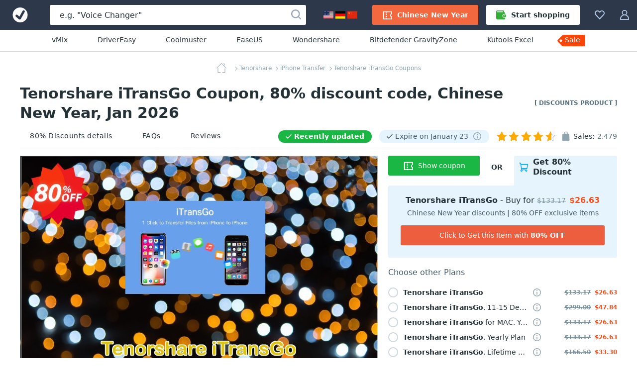

--- FILE ---
content_type: text/html; charset=UTF-8
request_url: https://www.votedcoupon.com/c29742-300848998-tenorshare-phone-to-phone-transfer-1-year1-5-devices
body_size: 24598
content:
<!DOCTYPE html>
<html lang="en">
  <head>
    <title>Tenorshare iTransGo Coupon Code Jan 2026, 80% OFF - VotedCoupon</title>
	<link rel="canonical" href="https://www.votedcoupon.com/c29742-300848998-tenorshare-phone-to-phone-transfer-1-year1-5-devices">
	<meta name="description" content="">
	<meta name="keywords" content="Tenorshare, Tenorshare Co., Ltd., Tenorshare iTransGo, Coupon, Discount, Deal, Promotion" >
	<meta property="og:description" content="">
    <meta property="og:title" content="80% OFF, Tenorshare iTransGo Coupon on Chinese New Year discounts, January 2026">
    <meta name="twitter:title" content="80% OFF, Tenorshare iTransGo Coupon on Chinese New Year discounts, January 2026">
    <meta name="og:image:alt" content="80% OFF, Tenorshare iTransGo Coupon on Chinese New Year discounts, January 2026">
    <meta property="og:url" content="https://www.votedcoupon.com/c29742-300848998-tenorshare-phone-to-phone-transfer-1-year1-5-devices">
	<link rel="image_src" href="https://www.votedcoupon.com/stuff/product-image/screenshot/29742-300848998-tenorshare-phone-to-phone-transfer-1-year1-5-devices.jpg" >
	<meta itemprop="photo" content="https://www.votedcoupon.com/stuff/product-image/screenshot/29742-300848998-tenorshare-phone-to-phone-transfer-1-year1-5-devices.jpg">
	<meta itemprop="image" content="https://www.votedcoupon.com/stuff/product-image/screenshot/29742-300848998-tenorshare-phone-to-phone-transfer-1-year1-5-devices.jpg">
	<meta property="product:price:amount" content="" >
	<meta property="og:brand" content="Tenorshare" >
    <meta property="og:image" content="https://www.votedcoupon.com/stuff/product-image/screenshot/29742-300848998-tenorshare-phone-to-phone-transfer-1-year1-5-devices.jpg">
    <meta property="twitter:image" content="https://www.votedcoupon.com/stuff/product-image/screenshot/29742-300848998-tenorshare-phone-to-phone-transfer-1-year1-5-devices.jpg">
    <link property="image_src" href="https://www.votedcoupon.com/stuff/product-image/screenshot/29742-300848998-tenorshare-phone-to-phone-transfer-1-year1-5-devices.jpg">

	<meta http-equiv="Content-Type" content="text/html; charset=UTF-8">
<meta http-equiv="X-UA-Compatible" content="IE=Edge">
<meta name="viewport" content="width=device-width, initial-scale=1">
<meta http-equiv="x-dns-prefetch-control" content="on">
<meta name="msapplication-TileColor" content="#2196f3">
<meta property="og:type" content="product">
<meta property="product:price:currency" content="USD" >
<meta name="theme-color" content="#2196f3">
<meta property="og:site_name" content="VotedCoupon">
<meta name="twitter:card" content="product">
<meta name="twitter:site" content="VotedCoupon">
<meta name="twitter:creator" content="VotedCoupon">


<link rel="alternate" type="application/rss+xml" title="The Voted Coupon codes" href="//www.votedcoupon.com/rss.php" >
<meta name="msapplication-TileImage" content="https://www.votedcoupon.com/favicon.svg">
<meta name="pinterest-logo" content="https://www.votedcoupon.com/favicon.svg">
<link rel="apple-touch-icon" sizes="180x180" href="/apple-touch-icon.png">
<link rel="icon" type="image/png" sizes="32x32" href="/favicon-32x32.png">
<link rel="icon" type="image/png" sizes="16x16" href="/favicon-16x16.png">
<link rel="manifest" href="/site.webmanifest">
	<style>
	body,h1,h2,h3,h4,h5,h6,ol,p,ul{margin:0}.cart-service-price_original,.membership-offer-price_regular{-webkit-text-decoration-line:line-through;text-decoration-line:line-through}.btn,.header-button,.product-name,a{text-decoration:none}html{-webkit-text-size-adjust:100%;line-height:1.15;box-sizing:border-box}.custom-tooltip:hover .custom-tooltip-arrow,.product-image-wrapper:hover .product-image-links,.product-media-container:not(.product-media-container_disabled):hover,main{display:block}a{background-color:initial}b,strong{font-weight:bolder}.h1,.h2,.h3,h1,h2,h3{color:#243238;font-weight:700}img{border-style:none;vertical-align:middle}button,input,optgroup,select,textarea{font-family:inherit;font-size:100%;line-height:1.15;margin:0}button,input{overflow:visible}button,select{text-transform:none}html *,html :after,html :before{box-sizing:inherit}a,area,button,input,label,select,summary,textarea{touch-action:manipulation}table{border-collapse:collapse}button,input,textarea{border:0;box-sizing:border-box;outline:0;padding:0}.btn,.input,.textarea{border-radius:3px;font-size:14px}ol,ul{padding:0}li{list-style:none}.content,.custom-tooltip,.custom-tooltip-button,.footer-navigation,.header_menu,.product-description-container,.product-labels,.product-nav-bar-tabs,.product-user-article-footer{display:flex}.main-content{background:#f1fafe;flex:1;min-width:0;padding-top:20px}.inline-svg{opacity:0}.footer-social-nav-link:hover .footer-social-nav-icon,.inlined-svg,.product-boost_rockets_3-full:after,.product-boost_rockets_3-full:before{opacity:1}body{font-family:system-ui}html body{-webkit-font-smoothing:antialiased;-moz-osx-font-smoothing:grayscale;color:#243238;font-size:16px;line-height:1.5}.h1,h1{font-size:30px;line-height:39px}.h2,h2{font-size:20px;line-height:30px}.h3,h3{font-size:18px;line-height:24px}a:active,a:focus{outline:0}.h1 a,.h2 a,.h3 a,.product-features-link,.product-features-text,h1 a,h2 a,h3 a{color:#2196f3}.h1 a:hover,.h2 a:hover,.h3 a:hover,.products-block-more-link:hover,.subscription-disclaimer-link:active,.subscription-disclaimer-link:hover,h1 a:hover,h2 a:hover,h3 a:hover{color:#0d47a1}.text-center{text-align:center!important}.text-uppercase{text-transform:uppercase!important}.btn{align-items:center;cursor:pointer;display:inline-flex;height:40px;justify-content:center;line-height:40px;padding:0 20px;text-align:center;white-space:nowrap}.btn,.btn:active,.btn:hover,.footer-copyright{color:#fff}.btn_1{background-color:#f9430a}.btn_1:active,.btn_1:hover{background-color:#de2800}.btn_2{background-color:#00a3ff}.btn_2:active,.btn_2:hover{background-color:#0d95e1}.btn-icon{fill:#fff;height:20px;margin-right:10px;width:20px}.btn_icon{padding-left:10px;padding-right:10px}.btn_icon .btn-icon,.product-general-info-item:last-child,.vendor-info-data-item:nth-child(2n){margin-right:0}.btn-block{width:100%}.input,.textarea{background-color:#eceff1;box-shadow:inset 0 1px 0 0 #cfd8dc;color:#243238;line-height:21px;width:100%}.input::placeholder,.textarea::placeholder{color:#b0bec5}.input:focus,.textarea:focus{background-color:#fff;box-shadow:inset 0 0 0 1px #90caf9}.input{height:40px;padding:10px 20px}.checkbox-icon,.radio-icon{background:#0000;border:2px solid #cfd8dc;display:inline-block;height:20px;margin-right:10px;min-width:20px;position:relative;width:20px}.radio-icon{border-radius:50%}.input-with-icon{padding-left:49px}.header_container{background:#2d394b;display:flex;height:60px;margin:auto;position:relative;z-index:100}.header-button{fill:#b3c8e7;align-items:center;background-color:initial;border:0;color:#b0bec5;cursor:pointer;display:flex;font-size:14px;padding:20px 15px}.header-button:hover{fill:#fff;color:#fff}.header-button:hover .header-button-arrow{border-color:#fff #0000 #0000}.header-button-icon,.header_locales-flag{display:inline-block;height:20px;width:20px}.header_logo-link{align-items:center;display:inline-flex;height:60px;justify-content:center;min-width:80px;width:80px}.header_search-form_container{align-items:center;display:flex;flex:1;margin:0 20px}.search-form,.search-form-component{display:flex;width:100%}.search-form{align-items:center;position:relative}.search-form_submit-icon{fill:#99a6b9;display:inline-block;height:20px;margin-right:0;margin-top:2px;width:20px}.search-form_submit{background:#0000;cursor:pointer;display:inline-block;height:40px;padding:0 10px;position:absolute;right:0;top:auto}.anchor-container,.breadcrumbs-link,.cart-header,.header_collection,.header_profile,.product-cart,.product-media-container{position:relative}.search-form_submit:hover .search-form_submit-icon{fill:#2d394b}.search-form_input{background:#fff;box-shadow:none;color:#243238;font-size:16px;height:40px;padding:10px 40px 10px 20px}.search-form_input::placeholder{color:#243238}.custom-tooltip .custom-tooltip-content,.footer-nav-icon,.header_search-form_toggler,.product-general-info:empty{display:none}.header-btn-link{align-items:center;border-radius:3px;color:#fff;display:flex;font-weight:600;line-height:40px;padding:0 20px}.header-btn-link_membership{background:#f3683e}.header_membership{padding-right:8px}.header_membership:hover .header-btn-link{background:#fff;color:#ed5e3e}.header_membership:hover .header-button-icon{fill:#ed5e3e}.header-btn-link_marketplace{background:#fff;color:#243238}.header-btn-link_marketplace .header-button-icon{fill:#31af36;margin-right:10px}.header_marketplace{padding-left:8px}.header_marketplace:hover .header-btn-link{background:#31af36;color:#fff}.header_marketplace:hover .header-button-icon{fill:#fff}@media (max-width:1179px){.header_marketplace,.header_membership{display:none}}.header_sub-menu{border-bottom:1px solid #d1d8db;display:flex;justify-content:center;padding:10px}.header_sub-menu-link{color:#243238;font-size:14px;font-weight:500;line-height:21px;margin:0 30px}.header_sub-menu-link:focus,.header_sub-menu-link:hover{color:#0094ff}@media (max-width:1100px){.header_sub-menu-link{margin:0 20px}}.header_sub-menu-link:last-child{background:#f9440a;border-radius:4% 3px 3px 0;color:#fff;max-height:23px;padding:0 10px 2px 3px;position:relative}.header_sub-menu-link:last-child:before{background-image:url("data:image/svg+xml;charset=utf-8,%3Csvg width='58' height='59' fill='none' xmlns='http://www.w3.org/2000/svg'%3E%3Cpath d='M45.2 18.6H12.6c-.8 0-1.6.3-2.3 1l-8 8a3.2 3.2 0 0 0 0 4.5l8 8c.7.7 1.5 1 2.3 1h32.6a3.2 3.2 0 0 0 3.3-3.2v-16a3.3 3.3 0 0 0-3.3-3.3Zm-35.5 13A2.4 2.4 0 1 1 6.3 28a2.4 2.4 0 0 1 3.4 3.5Z' fill='%23F9440A'/%3E%3C/svg%3E");background-repeat:no-repeat;bottom:0;content:"";left:-13px;position:absolute;right:0;top:-18px;z-index:-1}.breadcrumbs_wrapper,.product-features-block:not(:last-child),.vendor-info{margin-bottom:20px}.breadcrumbs{margin:auto;max-width:-webkit-max-content;max-width:max-content;overflow:hidden;text-overflow:ellipsis;white-space:nowrap}.breadcrumbs-link{color:#90a4ae;display:inline;font-size:12px;line-height:20px;margin-left:3px}.breadcrumbs-link:not(:last-child){padding-right:3px}span.breadcrumbs-link:not(:last-child):after{border-bottom:1px solid;border-right:1px solid;content:"";height:6px;position:absolute;right:0;top:50%;transform:rotate(-45deg) translateY(-50%);width:6px}.product-support-label:before,.recently-updated:before{border-bottom:2px solid;border-radius:1px;border-right:2px solid;height:12px;left:10px;margin-left:8px;margin-right:10px;position:absolute;top:calc(50% - 7px);transform:rotate(45deg);width:6px}.breadcrumbs-link:hover{color:#6b8694}.breadcrumbs-link_current,.product-general-info-data{color:#546e7a}.breadcrumbs-link_current:after{content:none}.breadcrumbs-link_home{background-image:url("data:image/svg+xml;charset=utf-8,%3Csvg width='20' height='20' fill='%2390a4ae' xmlns='http://www.w3.org/2000/svg'%3E%3Cpath fill-rule='evenodd' clip-rule='evenodd' d='M2.96 9.938c.264 0 .477.213.477.476v7.806H7.93a.476.476 0 0 1 0 .952H2.96a.476.476 0 0 1-.475-.476v-8.282c0-.263.213-.476.476-.476Zm14.08.414c.262 0 .476.213.476.476v7.868a.476.476 0 0 1-.477.476H12.07a.476.476 0 1 1 0-.952h4.493v-7.392c0-.263.213-.476.476-.476Z' fill='%2390A4AE'/%3E%3Cpath fill-rule='evenodd' clip-rule='evenodd' d='M9.663.14a.476.476 0 0 1 .674 0l9.523 9.523a.476.476 0 1 1-.673.674L10 1.15.813 10.337a.476.476 0 1 1-.674-.674L9.663.14ZM12.836 1.304c0-.263.214-.476.477-.476h2.898c.263 0 .476.213.476.476v2.899a.476.476 0 0 1-.952 0V1.78h-2.422a.476.476 0 0 1-.477-.477Z' fill='%2390A4AE'/%3E%3C/svg%3E");background-repeat:no-repeat;display:inline-block;height:20px;vertical-align:middle;width:32px}.product-title-wrapper{align-items:center;display:flex;justify-content:space-between;margin-bottom:5px}.product-label-exclusive{color:#546e7a;flex-shrink:0;font-size:12px;font-weight:700;margin-left:40px;text-transform:uppercase}.product-nav-bar-container,.vendor-info-data-item:nth-child(-n+2){margin-bottom:15px}.product-nav-bar{align-items:center;border-bottom:1px solid #d1d8db;display:flex;justify-content:space-between}.product-nav-bar-info{align-items:center;color:#243238;display:flex;font-size:14px;line-height:20px}.product-support-label,.recently-updated{border-radius:23px;line-height:15px;margin-right:15px;padding:5px 15px 5px 32px;position:relative;font-size:14px}@media (max-width:1150px){.product-nav-bar{align-items:flex-start;flex-direction:column-reverse}.product-nav-bar-info>*{margin-bottom:12px}.product-nav-bar-info{margin-bottom:10px}}.recently-updated{background:#1ab744;color:#fff;flex-shrink:0;font-weight:700}.recently-updated:before{color:#fff;content:""}.product-support-label{align-items:center;background:#e5f4fd;color:#455a64;display:flex;flex-shrink:0}.product-support-label:before{color:#455a64;content:""}.product-support-label-tooltip{cursor:pointer;margin-left:10px}.product-support-label-tooltip .header-button-icon{height:17px;width:17px}.product-sales-info{align-items:flex-start;display:flex}@media (max-width:830px){.product-sales-info{margin-right:8px}}.product-sales-info-icon{fill:#90a4ae;height:20px;margin-right:5px;width:20px}.product-rating-and-sales-amount{color:#546e7a;margin-left:5px}.product-rating-info{display:flex;justify-content:flex-end;margin-right:6px}.product-main-info{align-items:flex-start;display:flex;padding-bottom:30px}.product-main-info_left{max-width:800px;overflow:hidden;width:100%}.product-main-info_right{margin-left:20px;max-width:460px;width:100%}.product-media-wrapper{overflow:hidden;padding-bottom:62.5%;position:relative}.product-media-wrapper:after{border:1px solid #dde3e6;bottom:0;content:"";left:0;position:absolute;right:0;top:0}.product-media{left:0;position:absolute;top:0;width:100%}.product-cart{z-index:2}.cart-header-label{color:#455a64;line-height:20px;margin-top:20px;margin-bottom:20px}.product-licenses-container{z-index:51}.product-licenses-item-title{overflow:hidden;text-overflow:ellipsis}.product-licenses-item-link{color:#243238;font-size:14px;line-height:20px;align-items:center;cursor:pointer;display:flex;position:relative;width:61%;white-space:nowrap;overflow:hidden;text-overflow:ellipsis}.product-licenses-item-link:hover{color:#1ab744}.product-licenses-item-link:hover .radio-icon{border-color:#1ab744}.product-licenses-item{align-items:center;cursor:pointer;display:flex;flex-wrap:wrap;margin-bottom:10px;position:relative}.product-licenses-item:last-child{margin-bottom:25px}.product-licenses-item .custom-tooltip-arrow,.product-licenses-item .custom-tooltip-content{top:90%}.cart-service-tooltip{display:inline-block;margin-left:10px;margin-right:40px}.cart-service-tooltip-icon{fill:#8ba5af;cursor:pointer;display:inline-block;height:16px;min-width:16px;width:16px}.cart-service-tooltip-icon:hover{fill:#2196f3}.cart-services{margin-bottom:30px;position:relative}.cart-services:before{background:#fff;bottom:0;content:"";display:none;left:0;opacity:.5;position:absolute;right:0;top:-37px;z-index:2}.cart-services-caption{background:#fff;color:#546e7a;font-size:14px;font-weight:600;left:0;line-height:20px;padding-right:25px;position:absolute;top:-35px}.cart-services_paid-support{border-bottom:1px solid #d1d8db;margin-bottom:25px}.cart-service-prices{align-items:baseline;display:flex;margin-left:auto;white-space:nowrap}.cart-service-price{color:#243238;display:block;line-height:18px}.cart-service-price_original{color:#78909c;font-size:12px;margin-right:8px}.cart-service-price_discount{color:#f4511e;font-size:12px;font-weight:700}.product-add-to-cart-bottom{display:flex;flex-wrap:wrap}.add-to-cart-button{background:#1ab744}.add-to-cart-button:active,.add-to-cart-button:hover{background:#29a12e}.product-add-to-cart .add-to-cart-button,.product-add-to-cart .add-to-cart-button-loading{line-height:16px;margin-bottom:15px;min-height:50px;padding-bottom:10px;padding-top:10px;white-space:normal}.add-to-cart-button-loading_short,.add-to-cart-button_short{width:40%}.membership-offer{background:#e5f4fd;border-radius:3px 0 3px 3px;padding:20px 25px 25px;position:relative;width:100%;z-index:1}.membership-offer-header{display:flex;justify-content:flex-end;min-height:60px;width:60%}.membership-offer-additional-text,.membership-offer-tab-text{align-items:center;display:flex;font-weight:700;height:100%;justify-content:center;line-height:20px;padding-bottom:15px}.membership-offer-additional-text{background:#fff;border-radius:0 0 3px;flex-shrink:0;font-size:14px;position:relative;text-transform:uppercase;width:25%;z-index:2}.membership-offer-tab-text{background:#e5f4fd;border-radius:3px 3px 0 0;font-size:16px;padding-left:10px;padding-right:10px;position:relative;width:75%;z-index:1}@media (max-width:480px){.add-to-cart-button-loading_short,.add-to-cart-button_short{width:100%}.membership-offer-header{justify-content:flex-start;width:100%}.membership-offer-additional-text{width:75px}.membership-offer-tab-text{flex-grow:1;width:auto}}.membership-offer-tab-text:before{background:#e5f4fd;bottom:0;content:"";height:5px;left:-5px;position:absolute;width:5px}.membership-offer-tab-icon{fill:#00a3ff;flex-shrink:0;height:18px;margin-right:10px;width:18px}.membership-offer-heading{margin-bottom:5px;text-align:center}.membership-offer-text{color:#243238;font-size:16px;line-height:20px}.membership-offer-prices{align-items:baseline;display:inline-flex}.membership-offer-price_regular{color:#78909c;font-size:14px}.membership-offer-price_discount{color:#f4511e;font-weight:700;margin-left:7px}.membership-offer-desc{color:#455a64;display:block;font-size:14px;line-height:20px;margin-bottom:15px;text-align:center}.membership-offer-button{background:#ed5e3e}.membership-offer-linkother:before{border-bottom:1px solid;border-right:1px solid;content:"";display:inline-block;height:6px;transform:rotate(-45deg);width:6px}.membership-offer-linkother{color:#2196f3;display:block;font-size:14px;line-height:20px;margin-top:10px}.product-similar-products{background:#f5f7f8;padding-bottom:40px;padding-top:40px}.product-description-block{flex-grow:1;max-width:800px;min-width:1px;width:100%}.product-description-sidebar{background:#fff;border-radius:3px 3px 0 0;margin-left:20px;max-width:460px;padding:0 0 20px;width:100%}.product-description-sidebar-wrapper{border:1px solid #d1d8db;border-radius:3px;padding:20px}.product-description-title{font-size:24px;margin-bottom:30px}.vendor-info-main{align-items:center;background:#fff;border:1px solid #d1d8db;border-radius:3px;display:flex;flex-wrap:wrap;padding:20px}.vendor-info-avatar{background-size:cover;border-radius:50%;box-shadow:inset 0 0 1px 1px #24323826;display:inline-block;height:50px;margin-right:20px;width:50px}.product-general-info,.vendor-info-data-item{background:#e5f4fd;border-radius:3px;line-height:20px}.vendor-info-general .rating{margin-top:5px}.vendor-info-general .product-rating-info{align-items:flex-end;justify-content:flex-start}.vendor-info-name{color:#243238;font-size:18px;font-weight:700;line-height:20px;margin-right:10px;word-break:break-all}.product-user-article-date,.vendor-info-data-year{color:#546e7a;font-size:14px;line-height:20px}.vendor-info-data{display:flex;flex-basis:100%;flex-wrap:wrap;justify-content:space-between;margin-top:25px}.vendor-info-data-item{align-items:center;color:#243238;display:inline-flex;flex-basis:calc(50% - 8px);font-size:16px;height:40px;justify-content:center;margin-right:16px}.vendor-info-data-item strong{color:#1da650}.vendor-info-data-item i{color:#546e7a;font-style:normal;margin-left:5px}.product-general-info{display:flex;flex-wrap:wrap;font-size:14px;justify-content:space-between;margin-bottom:20px;padding:10px 20px}.product-general-info-item{margin-right:20px;white-space:nowrap}.product-features-title{color:#243238;font-weight:700;line-height:23px;margin-bottom:10px}.product-features-content{color:#546e7a;line-height:23px}.product-features-link:active,.product-features-link:hover{color:#1976d2;text-decoration:underline}.product-features-link_list,.product-features-text_list{align-items:center;display:inline-block;line-height:23px;overflow:hidden;padding-left:18px;position:relative;text-overflow:ellipsis;white-space:nowrap;width:100%}.product-nav-bar-tabs-link,.product-tag{color:#243238;font-size:14px;line-height:20px}.product-features-link_list:nth-child(odd),.product-features-text_list:nth-child(odd){padding-right:15px}.product-features-link_list:before,.product-features-text_list:before{background:#2196f3;border:1px solid #2196f3;border-radius:50%;content:"";height:8px;left:0;position:absolute;top:50%;transform:translateY(-50%);width:8px}.product-features-requirement{align-items:center;color:#243238;display:flex;line-height:24px}.product-features-requirement:not(:last-child){margin-bottom:20px}.product-features-requirement-icon{fill:#90a4ae;display:block;flex-shrink:0;height:40px;margin-right:20px;object-fit:contain;width:40px}.product-tag{border:1px solid #cfd8dc;border-radius:3px;display:inline-block;margin:0 10px 10px 0;padding:5px 10px}.product-tag:hover{background:#f0f8fe;border:1px solid #2196f3;color:#2196f3}.product-nav-bar-tabs-link{align-items:center;border-bottom:2px solid #0000;display:flex;letter-spacing:.5px;margin-right:20px;padding:12px 20px;white-space:nowrap}.product-nav-bar-tabs-link:hover{border-color:#dde3e6}.product-nav-bar-tabs-link:hover .product-nav-bar-tabs-link-icon{fill:#243238}@media (hover:none) and (pointer:coarse){.product-nav-bar-tabs-link:hover{border-color:#0000}}@media (max-width:650px){.product-title-wrapper{align-items:flex-start;flex-direction:column;margin-bottom:15px}.product-title{margin-bottom:15px}.product-label-exclusive{margin-left:0}.product-nav-bar-info{flex-wrap:wrap}.product-nav-bar-tabs-link{margin-right:30px;padding:9px 15px}}@media (max-width:450px){.product-nav-bar-tabs-link{margin-right:0}}@media (max-width:550px){.product-nav-bar-tabs{justify-content:space-between;width:100%}.product-nav-bar-tabs-link:last-child{margin-right:0}}.product-nav-bar-tabs-link-count{color:#546e7a;margin-left:4px}.product-description .product-description-item,.product-user-articles,.products-block{margin-bottom:60px}.landing-page h3,.landing-page h4,.landing-page h5,.landing-page h6,.product-description h3,.product-description h4,.product-description h5,.product-description h6,.product-rating,.products-block-subtitle,.products-block-title,.service-description h3,.service-description h4,.service-description h5,.service-description h6,.service-page h3,.service-page h4,.service-page h5,.service-page h6{margin-bottom:10px}.products-block-more-link{align-items:center;color:#2196f3;display:flex;font-size:16px;font-weight:700;line-height:24px}.products-block-more-link:after{border-bottom:1px solid;border-right:1px solid;content:"";display:inline-block;height:6px;margin-left:10px;transform:rotate(-45deg);width:6px}.products-block-title_container{align-items:center;display:flex;flex-direction:column;margin-bottom:20px;position:relative}.products-block-title_container .products-block-more-link{position:absolute;right:0;top:4px}@media (max-width:1199px){.products-block-title_container .products-block-more-link{margin-bottom:20px;position:static}}.side-indent{padding-left:40px;padding-right:40px}.product-list{grid-gap:40px;display:grid;grid-template-columns:repeat(4,minmax(180px,1fr));margin-bottom:40px}@media (max-width:1730px){.product-list{grid-template-columns:repeat(3,minmax(180px,1fr))}}@media (max-width:1430px){.product-list{grid-template-columns:repeat(2,minmax(180px,1fr))}}.product{background:#fff;border-radius:3px;box-shadow:0 2px 4px #0003;display:flex;flex-direction:column;position:relative}.product-image-links{display:none;left:50%;position:absolute;top:50%;transform:translate(-50%,-50%);width:125px;z-index:2}.product-image-wrapper{border-radius:3px 3px 0 0;display:block;margin-bottom:20px;overflow:hidden;padding-top:62.5%;position:relative}.product-image-wrapper:before{background:linear-gradient(180deg,#24323866,#0000);bottom:0;content:none;left:0;position:absolute;right:0;top:0;z-index:1}.product-image-wrapper .product-image{position:absolute;top:0;width:100%}.product-image-wrapper .product-sale-label{background:#f9440a;border-bottom:1px solid #fff;border-radius:0 0 0 3px;border-left:1px solid #fff;color:#fff;font-size:15px;font-weight:700;right:0;line-height:21px;padding:0 7px;position:absolute;top:0;z-index:2}.product-boost-rockets,.product-boost_rockets_2:before,.product-boost_rockets_3-full:after,.product-boost_rockets_3-full:before,.product-boost_rockets_3:after,.product-boost_rockets_3:before,.product-top-label{background:url("data:image/svg+xml;charset=utf-8,%3Csvg width='18' height='18' fill='none' xmlns='http://www.w3.org/2000/svg'%3E%3Cpath d='M1.9 13A18 18 0 0 0 0 17.5c0 .2 0 .4.3.5h.1A18 18 0 0 0 5 16c.8-.8.8-2.2 0-3-.9-.8-2.2-.8-3.1 0ZM17.8.6c0-.2-.2-.3-.4-.4a12 12 0 0 0-2.7-.2c-3.4 0-5.4 1.8-7 4.2H4.5c-.6 0-1.1.4-1.4.8L1.3 8.3v.3c0 .5.3.8.7.8h3.4l-.7.8a1 1 0 0 0 0 1.4l1.7 1.7c.4.4 1 .4 1.5 0l.7-.7V16c0 .4.3.8.8.8l.3-.1L13 15c.5-.3.8-.8.8-1.4v-3.5C16.2 8.7 18 6.7 18 3.3c0-.9 0-1.8-.2-2.7Zm-4 4.9a1.3 1.3 0 1 1 0-2.6 1.3 1.3 0 0 1 0 2.6Z' fill='%23FF601C'/%3E%3C/svg%3E");height:18px;width:18px}.product-details{display:flex;flex-direction:column;flex-grow:1;font-size:14px;padding:0 20px 20px}.product-details .product-name-title-text{color:#243238;display:block;font-size:14px;font-weight:400;line-height:20px;margin:0;overflow:hidden;text-overflow:ellipsis;white-space:nowrap}.product-name{display:flex;margin-bottom:20px}.product-info{flex-grow:1}.product-name-title{flex:1;font-weight:400;overflow:hidden}.product-name-title-link{display:block;flex:1}.product-info-line{align-items:baseline;display:flex;justify-content:space-between}.product-boost-rockets,.product-top-label{position:relative}.product-boost_rockets_2:before,.product-boost_rockets_3-full:before,.product-boost_rockets_3:before{opacity:.6;right:18px}.product-boost_rockets_2:before,.product-boost_rockets_3-full:after,.product-boost_rockets_3-full:before,.product-boost_rockets_3:after,.product-boost_rockets_3:before{content:"";position:absolute;top:0}.product-boost_rockets_3-full:after,.product-boost_rockets_3:after{opacity:.3;right:36px}.rating{background:url("data:image/svg+xml;charset=utf-8,%3Csvg xmlns='http://www.w3.org/2000/svg' viewBox='0 0 20 20' fill='%23b0bec5'%3E%3Cpath fill-rule='evenodd' clip-rule='evenodd' d='m10 0 3.109 6.61L20 7.663l-4.985 5.1L16.198 20 10 16.58 3.802 20l1.183-7.239L0 7.661l6.891-1.05L10 0zm0 2.34L7.567 7.514l-5.5.838 3.982 4.074-.934 5.713L10 15.444l4.885 2.695-.934-5.713 3.982-4.074-5.5-.838L10 2.34z'/%3E%3C/svg%3E") space;flex-shrink:0;height:20px;margin-right:5px;position:relative;width:118px}.rating-stars{display:block;height:20px;overflow:hidden;position:relative;width:110px}.rating-stars:after{background:url("data:image/svg+xml;charset=utf-8,%3Csvg width='20' height='20' xmlns='http://www.w3.org/2000/svg' fill='%23ffab00'%3E%3Cpath d='m10 0 3.109 6.61L20 7.663l-4.985 5.1L16.198 20 10 16.58 3.802 20l1.183-7.239L0 7.661l6.891-1.05z' fill='0' fill-rule='evenodd'/%3E%3C/svg%3E") space;content:"";height:20px;left:0;position:absolute;top:0;width:118px}.product-sales{color:#78909c;margin-right:auto}.product-sales_amount{color:#243238}.product-price{color:#243238;font-size:20px;font-weight:600;margin-left:10px}.product-price_regular{color:#78909c;text-decoration:line-through}.product-price_discount{color:#d84315}.product-recently-updated{background:#1ab744;border-radius:23px;color:#fff;font-size:14px;line-height:25px;margin-right:15px;margin-top:8px;padding:0 15px 0 32px;position:relative;overflow:hidden;white-space:nowrap;text-overflow:ellipsis}.product-recently-updated:before{border-bottom:2px solid;border-radius:1px;border-right:2px solid;color:#fff;content:"";height:12px;left:10px;margin-left:8px;margin-right:12px;position:absolute;top:5px;transform:rotate(45deg);width:6px}.landing-page,.product-description,.service-description,.service-page{background:#fff;font-size:16px;line-height:22px;overflow-wrap:break-word;word-break:break-word}.landing-page h2,.product-description h2,.service-description h2,.service-page h2{font-size:24px;line-height:30px;margin-bottom:20px}.landing-page h3,.product-description h3,.service-description h3,.service-page h3{font-size:20px;line-height:26px}.landing-page b,.landing-page strong,.product-description b,.product-description strong,.service-description b,.service-description strong,.service-page b,.service-page strong{font-weight:700}.landing-page a:not(.btn),.product-description a:not(.btn),.service-description a:not(.btn),.service-page a:not(.btn){color:#2196f3;font-weight:700}.landing-page a:not(.btn):hover,.product-description a:not(.btn):hover,.service-description a:not(.btn):hover,.service-page a:not(.btn):hover{color:#0d47a1!important}.landing-page ol,.landing-page p,.landing-page ul,.product-description ol,.product-description p,.product-description ul,.service-description ol,.service-description p,.service-description ul,.service-page ol,.service-page p,.service-page ul{margin:0 auto 22px}.landing-page ol,.product-description ol,.service-description ol,.service-page ol{counter-reset:myCounter}.landing-page li,.product-description li,.service-description li,.service-page li{display:block;list-style:none;margin:0 auto 6px;position:relative;text-align:left;width:100%}.landing-page li:last-child,.product-description li:last-child,.service-description li:last-child,.service-page li:last-child{margin:0 auto}.landing-page ol>li,.landing-page ul>li,.product-description ol>li,.product-description ul>li,.service-description ol>li,.service-description ul>li,.service-page ol>li,.service-page ul>li{padding-left:18px}.landing-page li:before,.product-description li:before,.service-description li:before,.service-page li:before{display:inline-block;left:0;position:absolute;top:3px}.landing-page ol>li:before,.product-description ol>li:before,.service-description ol>li:before,.service-page ol>li:before{color:#243238;content:counter(myCounter) ".";counter-increment:myCounter;font-size:16px;font-weight:700;line-height:16px}.landing-page ul>li:before,.product-description ul>li:before,.service-description ul>li:before,.service-page ul>li:before{background:#2196f3;border-radius:50%;color:#0000;content:"";height:6px;top:8px;width:6px}.landing-page img,.product-description img,.service-description img,.service-page img{height:auto;max-width:100%;width:auto}.product-description .barnaby-img{width:auto}.product-description{padding:20px}@media (min-width:720px){.product-image-wrapper:hover:before{content:""}.product-image-wrapper:hover .product-set-favorite{display:block}.product-description{padding:40px}}.product-description h1,.product-description h2{text-align:center}.product-user-article-container{border:1px solid #dde3e6;border-radius:3px;margin-bottom:20px}.product-user-article-author{align-items:center;color:#243238;display:flex;font-size:14px;line-height:20px;margin-left:auto}.product-user-article-author img{border:none;margin:0 0 0 15px}.product-user-article-author-by{margin-right:5px}.product-user-article-author-username{color:#243238;font-size:14px;font-weight:700;line-height:20px;margin-right:10px}.product-user-article{background:#fff;padding:20px;position:relative}.product-user-article-header{align-items:center;display:flex;flex-wrap:wrap;justify-content:space-between;margin-bottom:20px;position:relative}.product-user-article-content{color:#243238;font-size:14px;line-height:20px;overflow-wrap:break-word;word-break:break-word}.custom-tooltip-content,.footer{font-size:14px;line-height:21px}.product-user-article-votes{display:flex;margin-left:auto;min-height:40px}.product-user-article-vote-button{fill:#546e7a;align-items:center;background:#0000;color:#546e7a;cursor:pointer;display:flex;font-size:14px;line-height:20px;margin-left:30px;margin-top:20px}.product-user-article-vote-button:hover,.product-user-article-vote-button_active{fill:#2196f3;color:#2196f3}.product-user-article-vote-button:disabled{cursor:not-allowed;opacity:.6}.product-user-article-vote-icon{height:20px;margin-right:10px;width:20px}.product-user-article-vote-icon_upsidedown{transform:rotate(180deg)}.custom-tooltip-content{background-color:#546e7a;border-radius:3px;box-shadow:0 5px 10px #24323833;color:#fff;display:inline-block;left:0;margin-top:10px;max-width:100%;padding:20px;position:absolute;top:100%;white-space:normal;width:auto;z-index:100}.custom-tooltip-content:after{content:"";height:15px;left:0;position:absolute;top:-15px;width:100%}.custom-tooltip:hover .custom-tooltip-content{display:inline-block}.custom-tooltip-arrow{background-color:#546e7a;border-radius:0 0 0 3px;display:none;height:14px;margin-left:3px;margin-top:5px;position:absolute;top:100%;transform:rotate(-45deg);width:14px}.anchor{position:absolute;top:-80px}.anchor_top{top:30px}.footer{background-color:#243238;padding:40px 20px 30px}.footer a{color:#90caf9}.footer a:hover{color:#bbdefb}@media (min-width:960px){.footer{padding:40px 40px 30px}.main-content_product .product-list::-webkit-scrollbar{background-color:#e6e6e6;height:5px}.main-content_product .product-list::-webkit-scrollbar-thumb{background-color:#b3b3b3;width:24px}}@media (min-width:1340px){.footer{padding:40px 80px 30px}}.footer-desc-container{color:#b0bec5;margin-right:200px;max-width:420px}@media (max-width:1879px){.footer-desc-container{margin-right:80px}.main-content_product .related-searches_suggestions .related-searches-link{flex:0 1 50%}}.footer-desc-logo{fill:#fff;display:inline-block;margin-bottom:10px;width:185px}.footer-social-nav{display:flex;margin-top:20px}.footer-social-nav-icon{background-position:50%;background-repeat:no-repeat;display:block;height:32px;opacity:.7;width:32px}.footer-social-nav-link{font-size:0;line-height:0}.footer-social-nav-link:nth-child(n+2){margin-left:15px}.footer-nav{min-width:0;position:relative}.footer-nav-container{column-gap:15px;display:grid;flex-grow:2;grid-template-columns:1fr 1fr 1fr 1fr}@media (min-width:1880px){.footer-navigation{flex-wrap:nowrap;justify-content:flex-start}.footer-nav-container{width:100%}}@media (max-width:719px){.h1,h1{font-size:24px;letter-spacing:.05em;line-height:30px;text-transform:uppercase}.header_search-form_container{margin:0}.header_search-form_container .header_search-form_toggler,.product-image-wrapper .product-set-favorite{display:block}.product-list .promotion-banner-container,.product-list .promotion-banner-wrapper,.search-form{display:none}.membership-offer-heading{justify-content:center}.vendor-info-main{align-items:flex-start}.vendor-info-avatar{height:50px;width:50px}.side-indent{padding-left:20px;padding-right:20px}.product-list{grid-template-columns:repeat(1,minmax(180px,1fr))}.product-user-article-author{margin-left:0}.product-user-article-header_reviews{justify-content:flex-start}.product-user-article-rating{margin-bottom:10px;margin-right:100%}.footer-nav-container{grid-template-columns:repeat(2,1fr);row-gap:30px}}@media (max-width:479px){.footer-nav-container{grid-template-columns:1fr}}.footer-nav-title{color:#fff;font-weight:700;margin-bottom:10px}.footer-nav-link{display:block;margin-bottom:5px;overflow:hidden;text-overflow:ellipsis;white-space:nowrap}.footer-subscription{align-items:center;background:linear-gradient(90deg,#c5d5ff,#e2ffea 50%,#bdf3cc);display:flex;flex-wrap:wrap;justify-content:center;padding:30px 70px}.subscription-title{font-size:18px;font-weight:700;line-height:21px;margin-right:50px}@media (max-width:1339px){.footer-desc-container{margin-right:40px;max-width:270px}.footer-social-nav{margin-top:30px}.subscription-title{margin-right:25px}}.subscription-form{box-shadow:0 7px 14px #a2a6d166;display:flex;flex:1;max-width:610px;position:relative}.subscription-form_input{background-color:#fff;border-radius:3px 0 0 3px;box-shadow:none}.subscription-form_input::placeholder{color:#b0bec5}.subscription-form_input-error,.subscription-form_input-error:focus{background:#fff2f2;box-shadow:inset 0 0 0 1px red}.subscription-disclaimer{flex:1 0 250px;font-size:12px;line-height:18px;margin-left:30px;max-width:250px}@media (max-width:1079px){.subscription-title{flex-basis:100%;margin-bottom:15px;margin-right:0;text-align:center}.subscription-form{max-width:none}.subscription-disclaimer{flex-basis:100%;margin-left:0;margin-top:20px;max-width:none;text-align:center}}.subscription-disclaimer-link{color:#4697ec;font-weight:700}.subscription-form_submit{border-bottom-left-radius:0;border-top-left-radius:0;flex:0 0 120px}.subscription-form_icon{background:url("data:image/svg+xml;charset=utf-8,%3Csvg xmlns='http://www.w3.org/2000/svg' viewBox='0 0 20 14' fill='%23b0bec5'%3E%3Cpath fill-rule='evenodd' clip-rule='evenodd' d='M1.814 1.001A.86.86 0 0 1 1.857 1h16.286l.043.001L10 7.551 1.814 1zm-.789.65A.858.858 0 0 0 1 1.857v9.953c0 .473.384.857.857.857h16.286A.858.858 0 0 0 19 11.81V1.857a.86.86 0 0 0-.025-.206l-8.663 6.93a.5.5 0 0 1-.624 0L1.025 1.65zM1.857 0C.832 0 0 .83 0 1.857v9.953c0 1.025.832 1.857 1.857 1.857h16.286A1.858 1.858 0 0 0 20 11.81V1.857A1.857 1.857 0 0 0 18.143 0H1.857z'/%3E%3C/svg%3E") 50% no-repeat;display:inline-block;height:20px;left:20px;position:absolute;top:50%;transform:translateY(-50%);width:20px}.footer-info{align-items:center;display:flex;font-size:12px;justify-content:space-between;line-height:18px;margin-top:80px}.footer-updated{color:#b0bec5;margin-left:40px;white-space:nowrap}@media (max-width:959px){.header_sub-menu,.product-nav-bar-tabs-link-count{display:none}.product-rating-and-sales-amount{font-size:14px;line-height:20px;margin-left:0}.product-rating-info{flex-basis:auto}.product-rating-info .product-rating-and-sales-amount{margin-left:0}.footer-navigation,.product-description-container,.product-main-info{flex-direction:column}.product-description-block,.product-main-info_left{max-width:none}.product-main-info_right{margin-left:auto;margin-right:auto;padding-top:25px}.product-description-sidebar{border-radius:0;margin-left:0;max-width:none;padding:0}.product-description-title{margin-bottom:20px}.footer-desc-container{margin:40px 0 0;max-width:none;order:2;text-align:center}.footer-social-nav{justify-content:center;margin-top:25px}.footer-nav-container{order:1}.footer-info{flex-direction:column;justify-content:flex-start;margin-top:40px;text-align:center}.footer-updated{margin:20px 0 0}}.main-content_product{background:#fff}.main-content_product .side-indent{margin-left:auto;margin-right:auto;max-width:1360px}.main-content_product .products-block-title_container{align-items:flex-start}.main-content_product .products-block{margin-bottom:0}.main-content_product .product-list{grid-template-columns:repeat(4,minmax(270px,1fr));margin:-5px;overflow:auto;padding:5px}.main-content_product .products-block-title{font-size:24px}.main-content_product .product-description{margin-bottom:60px;padding:0}.main-content_product .related-searches_suggestions{padding-top:0}@media (max-width:719px){.footer-subscription{padding:30px 15px}.main-content_product .products-block-title_container{align-items:center}.main-content_product .related-searches_suggestions .related-searches-link{flex:0 1 100%}}
	</style>
	
<script>document.documentElement.classList.remove("no-js");</script>
<style>
		#colorbox, #cboxOverlay, #cboxWrapper{position:absolute; top:0; left:0; z-index:9999; overflow:hidden;}#cboxWrapper {max-width:none;}#cboxOverlay{position:fixed; width:100%; height:100%;}#cboxMiddleLeft, #cboxBottomLeft{clear:left;}#cboxContent{position:relative;}#cboxLoadedContent{overflow:auto; -webkit-overflow-scrolling: touch;}#cboxTitle{margin:0;}#cboxLoadingOverlay, #cboxLoadingGraphic{position:absolute; top:0; left:0; width:100%; height:100%;}#cboxPrevious, #cboxNext, #cboxClose, #cboxSlideshow{cursor:pointer;}.cboxPhoto{float:left; margin:auto; border:0; display:block; max-width:none; -ms-interpolation-mode:bicubic;}.cboxIframe{width:100%; height:100%; display:block; border:0; padding:0; margin:0;}#colorbox, #cboxContent, #cboxLoadedContent{box-sizing:content-box; -moz-box-sizing:content-box; -webkit-box-sizing:content-box;}#cboxOverlay{background:url(/stuff/colorbox/example1/images/overlay.png) repeat 0 0;}#colorbox{outline:0;}    #cboxTopLeft{width:21px; height:21px; background:url(/stuff/colorbox/example1/images/controls.png) no-repeat -101px 0;}    #cboxTopRight{width:21px; height:21px; background:url(/stuff/colorbox/example1/images/controls.png) no-repeat -130px 0;}    #cboxBottomLeft{width:21px; height:21px; background:url(/stuff/colorbox/example1/images/controls.png) no-repeat -101px -29px;}    #cboxBottomRight{width:21px; height:21px; background:url(/stuff/colorbox/example1/images/controls.png) no-repeat -130px -29px;}    #cboxMiddleLeft{width:21px; background:url(/stuff/colorbox/example1/images/controls.png) left top repeat-y;}    #cboxMiddleRight{width:21px; background:url(/stuff/colorbox/example1/images/controls.png) right top repeat-y;}    #cboxTopCenter{height:21px; background:url(/stuff/colorbox/example1/images/border.png) 0 0 repeat-x;}    #cboxBottomCenter{height:21px; background:url(/stuff/colorbox/example1/images/border.png) 0 -29px repeat-x;}    #cboxContent{background:#fff; overflow:hidden;}.cboxIframe{background:#fff;}#cboxError{padding:50px; border:1px solid #ccc;}#cboxLoadedContent{margin-bottom:28px;}#cboxTitle{position:absolute; bottom:4px; left:0; text-align:center; width:100%; color:#949494;}#cboxCurrent{position:absolute; bottom:4px; left:58px; color:#949494;}#cboxLoadingOverlay{background:url(/stuff/colorbox/example1/images/loading_background.png) no-repeat center center;}#cboxLoadingGraphic{background:url(/stuff/colorbox/example1/images/loading.gif) no-repeat center center;}#cboxPrevious, #cboxNext, #cboxSlideshow, #cboxClose {border:0; padding:0; margin:0; overflow:visible; width:auto; background:none; }#cboxPrevious:active, #cboxNext:active, #cboxSlideshow:active, #cboxClose:active {outline:0;}#cboxSlideshow{position:absolute; bottom:4px; right:30px; color:#0092ef;}#cboxPrevious{position:absolute; bottom:0; left:0; background:url(/stuff/colorbox/example1/images/controls.png) no-repeat -75px 0; width:25px; height:25px; text-indent:-9999px;}#cboxPrevious:hover{background-position:-75px -25px;}#cboxNext{position:absolute; bottom:0; left:27px; background:url(/stuff/colorbox/example1/images/controls.png) no-repeat -50px 0; width:25px; height:25px; text-indent:-9999px;}#cboxNext:hover{background-position:-50px -25px;}#cboxClose{position:absolute; bottom:0; right:0; background:url(/stuff/colorbox/example1/images/controls.png) no-repeat -25px 0; width:25px; height:25px; text-indent:-9999px;}#cboxClose:hover{background-position:-25px -25px;}.cboxIE #cboxTopLeft,.cboxIE #cboxTopCenter,.cboxIE #cboxTopRight,.cboxIE #cboxBottomLeft,.cboxIE #cboxBottomCenter,.cboxIE #cboxBottomRight,.cboxIE #cboxMiddleLeft,.cboxIE #cboxMiddleRight {filter: progid:DXImageTransform.Microsoft.gradient(startColorstr=#00FFFFFF,endColorstr=#00FFFFFF);}
	</style></head>
<body>
 <div id="app" class="wrap">
    <header class="header">
	<div class="header_container">
	  <a class="header_logo-link" href="/">
		<img class="header_logo-image" src="/stuff/logo-white-grd.svg" alt="votedcoupon" width="39" height="30">
	  </a>
	  <div class="header_search-form_container">
		<button type="button" class="header-button header_search-form_toggler" aria-label="Toggle">
		  <svg class="header-button-icon header-button-icon_search-form">
			<use xlink:href="/stuff/sprite-svg-5b7564d6fbcf842e63665f617180c099.svg#search"></use>
		  </svg>
		</button>
		<form class="search-form" action="https://www.votedcoupon.com/search.php" method="GET">
		  <div class="search-form-component">
			<input type="text" name="q" required="" placeholder="e.g. &quot;Voice Changer&quot;" autocomplete="off" class="input input-with-icon search-form_input" value="">
			<button type="submit" class="search-form_submit" aria-label="Search">
			  <svg class="search-form_submit-icon">
				<use xlink:href="/stuff/sprite-svg-5b7564d6fbcf842e63665f617180c099.svg#search-usage"></use>
			  </svg>
			</button>
		  </div>
		</form>
	  </div>
	  <div id="header-menu" class="header_menu">
		<div class="header_locales">
		  <button type="button" class="header-button header_locales-dropdown">
			<img class="header_locales-flag ls-is-cached " alt="EN" src="/stuff/en.svg">&nbsp; <img class="header_locales-flag ls-is-cached " alt="EN" src="/stuff/de.svg"> &nbsp; <img class="header_locales-flag ls-is-cached " alt="EN" src="/stuff/cn.svg"> </button>
		</div>
		<a href="/" class="header-button header_membership" title="Exploring Deal of the Day">
		  <span class="header-btn-link header-btn-link_membership">
			<svg viewBox="0 0 22 22" class="btn-icon">
						<path d="M 2,4 A 1,1 0 0 1 3,3 h 18 a 1,1 0 0 1 1,1 v 5.5 a 2.5,2.5 0 1 0 0,5 V 20 a 1,1 0 0 1 -1,1 H 3 A 1,1 0 0 1 2,20 Z m 6.085,15 a 1.5,1.5 0 0 1 2.83,0 H 20 V 16.032 A 4.5,4.5 0 0 1 20,7.968 V 5 H 10.915 A 1.5,1.5 0 0 1 8.085,5 H 4 V 19 Z M 9.5,11 a 1.5,1.5 0 1 1 0,-3 1.5,1.5 0 0 1 0,3 z m 0,5 a 1.5,1.5 0 1 1 0,-3 1.5,1.5 0 0 1 0,3 z"/>
					  </svg> Chinese New Year </span>
		</a>
		<a href="/" target="_blank" rel="nofollow noopener" class="header-button header_marketplace" title="Start shopping">
		  <span class="header-btn-link header-btn-link_marketplace">
			<svg class="header-button-icon">
			  <use xlink:href="/stuff/sprite-svg-5b7564d6fbcf842e63665f617180c099.svg#wallet"></use>
			</svg> Start shopping </span>
		</a>
		<a href="#" class="header-button header_collection" id="favorites" title="Favorites" rel="nofollow noopener">
		  <svg class="header-button-icon">
			<use xlink:href="/stuff/sprite-svg-5b7564d6fbcf842e63665f617180c099.svg#heartBold"></use>
		  </svg>
		</a>
		<div class="header_profile">
		  <a href="/" target="_blank" title="Log In" class="header-button header_profile-title">
			<svg class="header-button-icon">
			  <use xlink:href="/stuff/sprite-svg-5b7564d6fbcf842e63665f617180c099.svg#profileBold"></use>
			</svg>
		  </a>
		</div>
		<div id="profile"></div>
	  </div>
	</div>
	<nav class="header_sub-menu">
	  <a class="header_sub-menu-link" href="/c1000294-4718730-vmix-hd" title="vMix HD Coupon">vMix</a>
	  <a class="header_sub-menu-link" href="/tag-drivereasy" title="DriverEasy Coupon">DriverEasy</a>
	  <a class="header_sub-menu-link" href="/tag-coolmuster" title="Coolmuster Coupon">Coolmuster</a>
	  <a class="header_sub-menu-link" href="/v46691-easeus" title="EaseUS Coupon">EaseUS</a>
	  <a class="header_sub-menu-link" href="/v8799-wondershare" title="Wondershare Coupon">Wondershare</a>
	  <a class="header_sub-menu-link" href="/c1000040-21667381-bitdefender-gravityzone-business-security" title="Bitdefender Coupon">Bitdefender GravityZone</a>
	  <a class="header_sub-menu-link" href="/c19827-16-kutools-for-excel" title="Kutools for Excel Coupon">Kutools Excel</a>
	  <a class="header_sub-menu-link" href="#">Sale</a>
	</nav>
</header>      
  <main class="content" itemtype="https://schema.org/Product" itemscope>
    <section class="main-content main-content_product" data-visibility-observer="{&quot;selector&quot;: &quot;.anchor-container&quot;, &quot;preset&quot;: &quot;productNavBar&quot;}">
      <div class="anchor-container">
        <span class="anchor anchor_top" id="tab-intro"></span>
        <div class="breadcrumbs_wrapper side-indent" itemscope itemtype="https://schema.org/BreadcrumbList">
		  <div class="breadcrumbs">
			<a href="/" class="breadcrumbs-link breadcrumbs-link_home" title="Home"></a>	
			<span class="breadcrumbs-link"></span>
			<span itemprop="itemListElement" itemscope itemtype="https://schema.org/ListItem"><a class="breadcrumbs-link" href="/v29742-tenorshare" title="Go to Tenorshare discount coupons Jan 2026" itemprop="item"><span itemprop="name">Tenorshare</span></a><meta itemprop="position" content="1" ></span>
			<span class="breadcrumbs-link"></span>
			<span itemprop="itemListElement" itemscope itemtype="https://schema.org/ListItem"><a class="breadcrumbs-link" href="/d101-iphone-transfer" title="Go to iPhone Transfer discounts coupons Jan 2026" itemprop="item"><span itemprop="name">iPhone Transfer</span></a><meta itemprop="position" content="2" ></span>
			<span class="breadcrumbs-link"></span>
			<span itemprop="itemListElement" itemscope itemtype="https://schema.org/ListItem"><a class="breadcrumbs-link" href="https://www.votedcoupon.com/c29742-300848998-tenorshare-phone-to-phone-transfer-1-year1-5-devices" itemprop="item"><span itemprop="name">Tenorshare iTransGo Coupons</span></a><meta itemprop="position" content="3" ></span>
		  </div>
		</div>
        <div class="product-title-wrapper side-indent">
          <h1 class="product-title" itemprop="name">Tenorshare iTransGo Coupon, 80% discount code, Chinese New Year, Jan 2026</h1>
		  <p class="product-label-exclusive">[ discounts Product ]</p>
		  <meta itemprop="mpn" content="29742-300848998" >
		</div>
                  <div class="product-nav-bar-container side-indent">
            <div class="product-nav-bar">
              <div class="product-nav-bar-tabs">
                <a href="#tab-intro" data-href="#tab-description" class="product-nav-bar-tabs-link product-nav-bar-tabs-link_active">80% Discounts details</a>
                <a href="#tab-faqs" class="product-nav-bar-tabs-link">FAQs</a>
                <a href="#tab-reviews" class="product-nav-bar-tabs-link">Reviews</a>
              </div>
              <div class="product-nav-bar-info">
      <span class="recently-updated">Recently updated</span>
        <div class="product-support-label">
      <span>Expire on January 23</span>
      <span class="custom-tooltip product-support-label-tooltip">
        <span class="custom-tooltip-button">
          <svg xmlns="http://www.w3.org/2000/svg" fill="none" class="header-button-icon inline-svg inlined-svg" data-src="/assets/icons/exclamationMark.svg" role="img"><path d="M8 0a8 8 0 0 0 0 16A8 8 0 0 0 8 0zm0 14.55a6.55 6.55 0 1 1 .01-13.11A6.55 6.55 0 0 1 8 14.54z" fill="#90A4AE"></path><path d="M8 3.4a.97.97 0 1 0 0 1.94.97.97 0 0 0 0-1.95zm0 3.39c-.4 0-.73.32-.73.73v4.36a.73.73 0 0 0 1.46 0V7.52c0-.4-.33-.73-.73-.73z" fill="#90A4AE"></path></svg>
        </span>
        <span class="custom-tooltip-content">
          It'll be gone forever. Expired on January 23 (1 day left)</span>
        <span class="custom-tooltip-arrow">
      </span>
    </span></div>
    <span class="product-rating-info">
		<span class="rating">
		  <span class="rating-stars "></span>
		</span>
	</span>
  <p class="product-sales-info">
    <svg xmlns="http://www.w3.org/2000/svg" fill="none" class="product-sales-info-icon inline-svg inlined-svg" data-src="/assets/icons/shoppingBag.svg" role="img" ><path d="M15.562 19.375H4.437a1.876 1.876 0 0 1-1.875-1.969L3.07 6.631a1.875 1.875 0 0 1 1.875-1.794h10.112a1.875 1.875 0 0 1 1.875 1.794l.506 10.775a1.876 1.876 0 0 1-1.875 1.969zM4.944 6.094a.625.625 0 0 0-.625.625l-.507 10.75a.625.625 0 0 0 .625.656h11.125a.624.624 0 0 0 .625-.656l-.506-10.775a.625.625 0 0 0-.625-.625l-10.112.025z" fill="#90A4AE"></path><path d="M13.75 5.469H12.5V4.375a2.5 2.5 0 0 0-5 0v1.094H6.25V4.375a3.75 3.75 0 0 1 7.5 0v1.094z" fill="#90A4AE"></path><path d="M15.563 18.75H4.438a1.25 1.25 0 0 1-1.25-1.313l.506-10.775a1.25 1.25 0 0 1 1.25-1.193h10.112a1.25 1.25 0 0 1 1.25 1.193l.507 10.776a1.25 1.25 0 0 1-1.25 1.312z" fill="#90A4AE"></path></svg>
    Sales: <span class="product-rating-and-sales-amount">2,479</span>
  </p>
</div>
            </div>
          </div>
	<div class="product-main-info side-indent">
		<div class="product-main-info_left">
            <div class="product-media-container ">
				<div class="product-media-wrapper">
					<img class="product-media" src="https://www.votedcoupon.com/stuff/product-image/screenshot/29742-300848998-tenorshare-phone-to-phone-transfer-1-year1-5-devices.jpg" srcset="https://www.votedcoupon.com/stuff/product-image/screenshot/29742-300848998-tenorshare-phone-to-phone-transfer-1-year1-5-devices.jpg 1x,https://www.votedcoupon.com/stuff/product-image/screenshot/29742-300848998-tenorshare-phone-to-phone-transfer-1-year1-5-devices.jpg 2x" alt="Tenorshare iTransGo Coupon Code Jan 2026, 80% OFF - VotedCoupon" itemprop="image">
				</div>
			</div>
        </div>
		<div class="product-main-info_right">
			<div class="product-add-to-cart-bottom">
				<a rel="nofollow" onclick="child_store_redirect('https://www.votedcoupon.com/buy-with-discount/29742-300848998/vcp_showbt1','/c29742-300848998-tenorshare-phone-to-phone-transfer-1-year1-5-devices/show-coupon-code'); " href="javascript:void(0);" class="show-coupon-code btn buylink btn btn_2 btn-block add-to-cart-button add-to-cart-button_short" title="Click to show Coupon code and get 80% OFF linked coupon">
					  <svg viewBox="0 0 22 22" class="btn-icon">
						<path d="M 2,4 A 1,1 0 0 1 3,3 h 18 a 1,1 0 0 1 1,1 v 5.5 a 2.5,2.5 0 1 0 0,5 V 20 a 1,1 0 0 1 -1,1 H 3 A 1,1 0 0 1 2,20 Z m 6.085,15 a 1.5,1.5 0 0 1 2.83,0 H 20 V 16.032 A 4.5,4.5 0 0 1 20,7.968 V 5 H 10.915 A 1.5,1.5 0 0 1 8.085,5 H 4 V 19 Z M 9.5,11 a 1.5,1.5 0 1 1 0,-3 1.5,1.5 0 0 1 0,3 z m 0,5 a 1.5,1.5 0 1 1 0,-3 1.5,1.5 0 0 1 0,3 z"/>
					  </svg>Show coupon
				</a>
				<div class="membership-offer-header">
				  <span class="membership-offer-additional-text">Or</span>
				  <span class="membership-offer-tab-text">
					<svg viewBox="0 0 22 22" class="membership-offer-tab-icon">
					  <path d="M19.45 15.24a.86.86 0 00.848-.719l1.69-10.14a.86.86 0 00-.848-1H4.91L4.229.65A.86.86 0 003.395 0H.858a.86.86 0 100 1.719h1.865l.673 2.696L5.07 14.45v2.6a2.553 2.553 0 00-1.69 2.4A2.552 2.552 0 005.93 22c1.744 0 2.981-1.726 2.41-3.38h7.01c-.572 1.655.667 3.38 2.41 3.38a2.552 2.552 0 002.55-2.55 2.552 2.552 0 00-2.55-2.55H6.79v-1.66H19.45zm.676-10.141l-1.404 8.422H6.658L5.254 5.099h14.872zM6.76 19.45a.832.832 0 01-1.661 0 .832.832 0 011.661 0zm11 .831a.832.832 0 010-1.661.832.832 0 010 1.661z"></path>
					</svg> Get 80% Discount </span>
				</div>
			  </div>
			<div class="membership-offer ">
				<div class="membership-offer-heading" itemprop="offers" itemtype="https://schema.org/Offer" itemscope>
				  <p class="membership-offer-text">
					<strong>Tenorshare iTransGo</strong> - Buy for <span class="membership-offer-prices">
					  <span class="membership-offer-price membership-offer-price_regular">$133.17</span>
					  <span class="membership-offer-price membership-offer-price_discount" itemprop="price" content="26.63" >$26.63</span>
					</span>
					<meta itemprop="priceCurrency" content="USD" >
					<meta itemprop="priceValidUntil" content="2026-01-23" >
					<meta itemprop="availability" content="https://schema.org/InStock" >
					<link itemprop="url" href="https://www.votedcoupon.com/c29742-300848998-tenorshare-phone-to-phone-transfer-1-year1-5-devices" >
				  </p>
				</div>
			<span class="membership-offer-desc"> Chinese New Year discounts | 80% OFF exclusive items</span>
			<a class="btn btn_1 btn-block membership-offer-button" href="https://www.votedcoupon.com/buy-with-discount/29742-300848998/vcp_bt1" target="_blank">Click to Get this Item with&nbsp;<strong>80% OFF</strong>
			</a>

										  </div>
		  <div class="product-cart">
			<div class="product-add-to-cart">
			  <div class="cart-header">
				<p class="cart-header-label">Choose other Plans</p>
				<div class="product-licenses-container">
				<div class="product-licenses-item">
					<a href="/c29742-300848998-tenorshare-phone-to-phone-transfer-1-year1-5-devices" title="Get 80% discount with Tenorshare iTransGo" class="product-licenses-item-link">
						<i class="cart-licenses-radio-icon radio-icon"></i>
						<span class="product-licenses-item-title">
							<strong>Tenorshare</strong> <strong>iTransGo</strong>
						</span>
					</a>
					<span class="custom-tooltip cart-service-tooltip">
					  <span class="custom-tooltip-button">
						<svg width="16" height="16" fill="none" xmlns="http://www.w3.org/2000/svg" class="cart-service-tooltip-icon">
						  <path d="M8 0a8 8 0 000 16A8 8 0 008 0zm0 14.55a6.55 6.55 0 11.01-13.11A6.55 6.55 0 018 14.54z" fill="#90A4AE"></path>
						  <path d="M8 3.4a.97.97 0 100 1.94.97.97 0 000-1.95zM8 6.79c-.4 0-.73.32-.73.73v4.36a.73.73 0 001.46 0V7.52c0-.4-.33-.73-.73-.73z" fill="#90A4AE"></path>
						</svg>
					  </span>
					  <span class="custom-tooltip-content">Tenorshare iTransGo Coupon Code Jan 2026, 80% OFF - VotedCoupon</span>
					  <span class="custom-tooltip-arrow"></span>
					</span>
					<span class="cart-service-prices"><strong class="cart-service-price cart-service-price_original">$133.17</strong><strong class="cart-service-price cart-service-price_discount">$26.63</strong></span></div><div class="product-licenses-item">
					<a href="/c29742-300849001-tenorshare-phone-to-phone-transfer-1-year11-15-devices" title="Get 84% discount with Tenorshare iTransGo, 11-15 Devices "  class="product-licenses-item-link">
						<i class="cart-licenses-radio-icon radio-icon"></i>
						<span class="product-licenses-item-title">
							<strong>Tenorshare</strong> <strong>iTransGo</strong>, 11-15 Devices 
						</span>
					</a>
					<span class="custom-tooltip cart-service-tooltip">
					  <span class="custom-tooltip-button">
						<svg width="16" height="16" fill="none" xmlns="http://www.w3.org/2000/svg" class="cart-service-tooltip-icon">
						  <path d="M8 0a8 8 0 000 16A8 8 0 008 0zm0 14.55a6.55 6.55 0 11.01-13.11A6.55 6.55 0 018 14.54z" fill="#90A4AE"></path>
						  <path d="M8 3.4a.97.97 0 100 1.94.97.97 0 000-1.95zM8 6.79c-.4 0-.73.32-.73.73v4.36a.73.73 0 001.46 0V7.52c0-.4-.33-.73-.73-.73z" fill="#90A4AE"></path>
						</svg>
					  </span>
					  <span class="custom-tooltip-content">Get Tenorshare iTransGo, 11-15 Devices  With discount code at 84%, only $47.84</span>
					  <span class="custom-tooltip-arrow"></span>
					</span>
					<span class="cart-service-prices"><strong class="cart-service-price cart-service-price_original">$299.00</strong><strong class="cart-service-price cart-service-price_discount">$47.84</strong></span></div><div class="product-licenses-item">
					<a href="/c29742-300849007-tenorshare-phone-to-phone-transfer-for-mac-1-year1-5-devices" title="Get 80% discount with Tenorshare iTransGo for MAC, Yearly Plan "  class="product-licenses-item-link">
						<i class="cart-licenses-radio-icon radio-icon"></i>
						<span class="product-licenses-item-title">
							<strong>Tenorshare</strong> <strong>iTransGo</strong> for MAC, Yearly Plan 
						</span>
					</a>
					<span class="custom-tooltip cart-service-tooltip">
					  <span class="custom-tooltip-button">
						<svg width="16" height="16" fill="none" xmlns="http://www.w3.org/2000/svg" class="cart-service-tooltip-icon">
						  <path d="M8 0a8 8 0 000 16A8 8 0 008 0zm0 14.55a6.55 6.55 0 11.01-13.11A6.55 6.55 0 018 14.54z" fill="#90A4AE"></path>
						  <path d="M8 3.4a.97.97 0 100 1.94.97.97 0 000-1.95zM8 6.79c-.4 0-.73.32-.73.73v4.36a.73.73 0 001.46 0V7.52c0-.4-.33-.73-.73-.73z" fill="#90A4AE"></path>
						</svg>
					  </span>
					  <span class="custom-tooltip-content">Stunning promo code of Tenorshare iTransGo for Mac (1 year License), tested &amp; approved</span>
					  <span class="custom-tooltip-arrow"></span>
					</span>
					<span class="cart-service-prices"><strong class="cart-service-price cart-service-price_original">$133.17</strong><strong class="cart-service-price cart-service-price_discount">$26.63</strong></span></div><div class="product-licenses-item">
					<a href="/c29742-0300848998-tenorshare-phone-to-phone-transfer-1-year-license" title="Get 80% discount with Tenorshare iTransGo, Yearly Plan "  class="product-licenses-item-link">
						<i class="cart-licenses-radio-icon radio-icon"></i>
						<span class="product-licenses-item-title">
							<strong>Tenorshare</strong> <strong>iTransGo</strong>, Yearly Plan 
						</span>
					</a>
					<span class="custom-tooltip cart-service-tooltip">
					  <span class="custom-tooltip-button">
						<svg width="16" height="16" fill="none" xmlns="http://www.w3.org/2000/svg" class="cart-service-tooltip-icon">
						  <path d="M8 0a8 8 0 000 16A8 8 0 008 0zm0 14.55a6.55 6.55 0 11.01-13.11A6.55 6.55 0 018 14.54z" fill="#90A4AE"></path>
						  <path d="M8 3.4a.97.97 0 100 1.94.97.97 0 000-1.95zM8 6.79c-.4 0-.73.32-.73.73v4.36a.73.73 0 001.46 0V7.52c0-.4-.33-.73-.73-.73z" fill="#90A4AE"></path>
						</svg>
					  </span>
					  <span class="custom-tooltip-content">Stunning promo code of Tenorshare iTransGo (1 year license), tested &amp; approved</span>
					  <span class="custom-tooltip-arrow"></span>
					</span>
					<span class="cart-service-prices"><strong class="cart-service-price cart-service-price_original">$133.17</strong><strong class="cart-service-price cart-service-price_discount">$26.63</strong></span></div><div class="product-licenses-item">
					<a href="/c29742-300849005-tenorshare-phone-to-phone-transfer-lifetime1-5-devices" title="Get 80% discount with Tenorshare iTransGo, Lifetime Plan "  class="product-licenses-item-link">
						<i class="cart-licenses-radio-icon radio-icon"></i>
						<span class="product-licenses-item-title">
							<strong>Tenorshare</strong> <strong>iTransGo</strong>, Lifetime Plan 
						</span>
					</a>
					<span class="custom-tooltip cart-service-tooltip">
					  <span class="custom-tooltip-button">
						<svg width="16" height="16" fill="none" xmlns="http://www.w3.org/2000/svg" class="cart-service-tooltip-icon">
						  <path d="M8 0a8 8 0 000 16A8 8 0 008 0zm0 14.55a6.55 6.55 0 11.01-13.11A6.55 6.55 0 018 14.54z" fill="#90A4AE"></path>
						  <path d="M8 3.4a.97.97 0 100 1.94.97.97 0 000-1.95zM8 6.79c-.4 0-.73.32-.73.73v4.36a.73.73 0 001.46 0V7.52c0-.4-.33-.73-.73-.73z" fill="#90A4AE"></path>
						</svg>
					  </span>
					  <span class="custom-tooltip-content">Stunning promo code of Tenorshare iTransGo (Lifetime License), tested &amp; approved</span>
					  <span class="custom-tooltip-arrow"></span>
					</span>
					<span class="cart-service-prices"><strong class="cart-service-price cart-service-price_original">$166.50</strong><strong class="cart-service-price cart-service-price_discount">$33.30</strong></span></div>				</div>
			  </div>
			  <div class="cart-services cart-services_paid-support"></div>
			  <div class="cart-services ">
				<span class="cart-services-caption">Popular Discount</span>
				<div class="product-licenses-item">
					<a href="/c39968-3-anytrans-for-windows" title="Get 51% discount with AnyTrans"  class="product-licenses-item-link">
						<i class="cart-licenses-radio-icon radio-icon"></i>
						<span class="product-licenses-item-title">
							AnyTrans
						</span>
					</a>
					<span class="custom-tooltip cart-service-tooltip">
					  <span class="custom-tooltip-button">
						<svg width="16" height="16" fill="none" xmlns="http://www.w3.org/2000/svg" class="cart-service-tooltip-icon">
						  <path d="M8 0a8 8 0 000 16A8 8 0 008 0zm0 14.55a6.55 6.55 0 11.01-13.11A6.55 6.55 0 018 14.54z" fill="#90A4AE"></path>
						  <path d="M8 3.4a.97.97 0 100 1.94.97.97 0 000-1.95zM8 6.79c-.4 0-.73.32-.73.73v4.36a.73.73 0 001.46 0V7.52c0-.4-.33-.73-.73-.73z" fill="#90A4AE"></path>
						</svg>
					  </span>
					  <span class="custom-tooltip-content">AnyTrans is one of our best sellers in January 2026</span>
					  <span class="custom-tooltip-arrow"></span>
					</span>
					<span class="cart-service-prices"><strong class="cart-service-price cart-service-price_original">$59.99</strong><strong class="cart-service-price cart-service-price_discount">$29.40</strong></span></div><div class="product-licenses-item">
					<a href="/c39968-4-anytrans-for-mac" title="Get 51% discount with AnyTrans Lifetime Plan"  class="product-licenses-item-link">
						<i class="cart-licenses-radio-icon radio-icon"></i>
						<span class="product-licenses-item-title">
							AnyTrans Lifetime Plan
						</span>
					</a>
					<span class="custom-tooltip cart-service-tooltip">
					  <span class="custom-tooltip-button">
						<svg width="16" height="16" fill="none" xmlns="http://www.w3.org/2000/svg" class="cart-service-tooltip-icon">
						  <path d="M8 0a8 8 0 000 16A8 8 0 008 0zm0 14.55a6.55 6.55 0 11.01-13.11A6.55 6.55 0 018 14.54z" fill="#90A4AE"></path>
						  <path d="M8 3.4a.97.97 0 100 1.94.97.97 0 000-1.95zM8 6.79c-.4 0-.73.32-.73.73v4.36a.73.73 0 001.46 0V7.52c0-.4-.33-.73-.73-.73z" fill="#90A4AE"></path>
						</svg>
					  </span>
					  <span class="custom-tooltip-content">AnyTrans Lifetime Plan is one of our best sellers in January 2026</span>
					  <span class="custom-tooltip-arrow"></span>
					</span>
					<span class="cart-service-prices"><strong class="cart-service-price cart-service-price_original">$79.99</strong><strong class="cart-service-price cart-service-price_discount">$39.20</strong></span></div>			  </div>
			  
			</div>
		  </div>
		  
		</div>
        
              </div>
  <section class="product-description-container side-indent">
          <div class="product-description-block">
            <div class="anchor-container">
              <span class="anchor" id="tab-description"></span>
    <div class="product-description">
      <div class="product-description-item" itemprop="description">
 		<p>
		Just only click on the <span style="color:#ed5e3e;">Get 80% Discount</span> above to get the breathtaking Tenorshare iTransGo coupon with 80% discount automatically. Take your chance now!		</p>
       <p>
			Does iCareFone iTransGo support WhatsApp data transfer?<br />
No. iCareFone iTransGo is a tool for transferring data between devices, including calendars, contacts, messages, videos, and audio. (more data types will be supported in the coming release).<br />
<br />
You can transfer WhatsApp data using iCareFone Transfer, another tool from Tenorshare.		</p>
		<p>Pick up this Tenorshare discounts to enjoy for up to 80% off  Tenorshare iTransGo. You shouldn’t miss it!</p>        <h2>Coupon Benefits</h2>
		<ul>
			<li>With Tenorshare iTransGo coupon code, You will save your money with discounted price;</li>
			<li>The Tenorshare iTransGo coupon is official from Tenorshare;</li>
			<li>The coupon code and discount offer are collected and updated daily by the cutting-edge tracking technology;</li>
			<li>Your Tenorshare iTransGo plan will be activated instantly after purchase by Tenorshare.com, Tenorshare;</li>
			<li>All transactions are secured from start to finish with SSL encryption;</li>
			<li>We value your privacy and protect your financial/personal info with advanced encryption and advanced fraud protection.</li>
			<li>100% full refund guaranteed, follow the Tenorshare.com policy.</li>
		</ul>
		<p>
		This discounts is exclusively reserved for you in our VotedCoupon system until January 23. Offer is not valid for other resellers. Payment can be made by credit card, wire transfer, or various local payment options. Also available in various local currencies!	
		</p>
		<h2 id="howto">How to buy Tenorshare iTransGo with coupon discount code</h2>
			<p><i>You are claiming the discounts from VotedCoupon's Tenorshare daily updated for Jan 2026.</i></p>
			<p><strong>Step 1:</strong> Click on <a href="#tab-intro"><span style="color:#ed5e3e;">Get 80% Discount</span></a> button above.</p>
			<p><strong>Step 2:</strong> At your official cart (2Checkout/ShareIT/Cleverbridge/Payproglobal), re-check the product's name Tenorshare iTransGo and offered price. Fill your information then place your order.</p>
			<p><strong>Step 3:</strong> After successfully payment, you will get the download link and license code of Tenorshare iTransGo via email by Tenorshare.com</p>

        <h3>Limited</h3>
        <ul>
			<li>Operating System: Win: Windows 11/10/8.1/8/7</li>
			<li>		It'll be gone forever. Expired on January 23 <span class="save">(1 day left)</span>.</li>
		</ul>

      </div>
      <div class="product-description-item" style="text-align:center;" itemprop="image" itemscope itemtype="http://schema.org/ImageObject">
        <p><img class="barnaby-img " src="https://www.votedcoupon.com/stuff/product-image/29742-300848998.jpg" alt="Tenorshare iTransGo Coupon code 80% discount " loading='lazy' itemprop="contentUrl"/></p>
        <p>80% OFF, Tenorshare iTransGo Coupon on Chinese New Year discounts, January 2026</p>
		<p><span itemprop="name">80% OFF for Tenorshare iTransGo coupon code</span>: <span itemprop="description">Save with Our Tenorshare iTransGo discount code from breathtaking Chinese New Year Tenorshare coupons page NOW!</span></p>
      </div>
      <div class="product-description-item" itemscope itemtype="https://schema.org/FAQPage">
        <h2 id="tab-faqs">FAQs</h2>
				<div itemscope itemprop="mainEntity" itemtype="https://schema.org/Question">
		<p><strong itemprop="name">Does Tenorshare iTransGo ever go on sale?</strong></p>
		<div itemscope itemprop="acceptedAnswer" itemtype="https://schema.org/Answer">
		<ul itemprop="text"><li>Tenorshare iTransGo offers a breathtaking discounts to make available for use the program at comparatively cheap rates if you buy or subscribe for Tenorshare iTransGo on Chinese New Year discounts January 2026.</li></ul>
		</div>
		</div>
				<div itemscope itemprop="mainEntity" itemtype="https://schema.org/Question">
		<p><strong itemprop="name">How do I change Tenorshare iTransGo coupon codes?</strong></p>
		<div itemscope itemprop="acceptedAnswer" itemtype="https://schema.org/Answer">
		<ul itemprop="text">
			<li>Click on (x) sign or a remove button to remove Tenorshare iTransGo active coupon code. </li>
			<li>Then copy other code from votedcoupon.com and paste it into the coupon box. </li>
			<li>Click apply, new Tenorshare iTransGo coupon code will be activated and the price will be changed.</li>
		</ul>
		</div>
		</div>
				<div itemscope itemprop="mainEntity" itemtype="https://schema.org/Question">
		<p><strong itemprop="name">How do I remove Tenorshare iTransGo coupon codes?</strong></p>
		<div itemscope itemprop="acceptedAnswer" itemtype="https://schema.org/Answer">
		<ul itemprop="text"><li>On Tenorshare iTransGo check-out page, click on (x) sign or a remove button to remove active coupon code. Then the price will be changed.</li></ul>
		</div>
		</div>
				<div itemscope itemprop="mainEntity" itemtype="https://schema.org/Question">
		<p><strong itemprop="name">How many coupons can you use at Tenorshare?</strong></p>
		<div itemscope itemprop="acceptedAnswer" itemtype="https://schema.org/Answer">
		<ul itemprop="text"><li>Tenorshare allows <strong>only 1</strong> discounts code on a purchase. During checkout you can apply coupons but may be limited on 1 code accepted. That means you must find the highest discount to apply on your Tenorshare order. </ul></li>
		</div>		
		</div>		
			
      </div>
    </div>
	</div>
	<div class="product-user-articles anchor-container">
		<span class="anchor" id="tab-reviews"></span>
		<p class="h2 product-description-title text-center">3 Reviews for Tenorshare iTransGo</p><div class="product-user-articles-list"><div class="product-user-articles-list-server" data-ref="product_reviews" itemprop="review" itemtype="http://schema.org/Review" itemscope>
		  <div class="product-user-article-container">
			<article class="product-user-article ">
			  <div class="product-user-article-header product-user-article-header_reviews">
				<div class="rating product-user-article-rating">
				  <span class="rating-stars" itemprop="reviewRating" itemtype="http://schema.org/Rating" itemscope>
					<meta itemprop="ratingValue" content="4.7"><meta itemprop="bestRating" content="5"><meta itemprop="worstRating" content="1">
				  </span>
				</div>
				<div class="product-user-article-author" itemprop="author" itemtype="http://schema.org/Person" itemscope>
				  <span class="product-user-article-author-by">by</span>
				  <div class="product-user-article-author-username" itemprop="name" content="Aran Griffiths"> Aran Griffiths </div>
				  <time class="product-user-article-date" datetime="2021-9-12"> Sep 12, 2021, 7:18:46 PM </time>
				  <img src="/stuff/testimonial_avata/aran-g.jpg" alt="Avatar Aran Griffiths" width="90" height="90" style="border:none" loading="lazy"><meta itemprop="image" content="/stuff/testimonial_avata/aran-g.jpg">
				</div>
			  </div>
			  <div class="product-user-article-content" itemprop="reviewBody"><i>"Discounts is got you covered. I use sale often."</i></div>
			  <div class="product-user-article-footer">
				<div class="product-user-article-votes">
				  <div class="product-review-like-button" data-review-id="1949598" data-count="4" data-type="up">
					<button type="button" class="product-user-article-vote-button" disabled="">
					  <svg viewBox="0 0 20 20" class="product-user-article-vote-icon">
						<path fill-rule="evenodd" clip-rule="evenodd" d="M10.78 2.01c-.445-.076-.712.187-.712.464 0 4.414-3.69 7.41-6.977 7.41H1v6.775c3.157.04 4.637.459 5.731.896.198.08.377.156.548.23.793.34 1.397.598 2.721.598h5.614a.795.795 0 100-1.59.5.5 0 010-1h.863a.795.795 0 100-1.591.5.5 0 110-1h.864a.795.795 0 100-1.591.5.5 0 010-1h.863a.795.795 0 100-1.591h-6.909a.5.5 0 01-.483-.628l.002-.008.007-.027.027-.104.096-.389c.081-.33.187-.785.294-1.295.214-1.024.423-2.221.421-3.042 0-1.108-.523-1.457-.88-1.517zm1.156 6.01c.079-.328.18-.765.28-1.246.218-1.041.441-2.34.443-3.247 0-1.483-.772-2.343-1.712-2.503-.85-.144-1.879.362-1.879 1.45 0 3.84-3.219 6.41-5.977 6.41H.5a.5.5 0 00-.5.5v7.772a.5.5 0 00.5.5c3.406 0 4.851.425 5.86.828.174.07.34.14.503.211.821.354 1.599.688 3.137.688h5.614a1.795 1.795 0 001.538-2.721 1.795 1.795 0 00.864-2.591 1.796 1.796 0 00.863-2.591 1.795 1.795 0 00-.675-3.46h-6.268z"></path>
					  </svg>
					  <span class="product-user-article-vote-button-value">71</span>
					</button>
				  </div>
				  <div class="product-review-like-button" data-review-id="1949598" data-count="0" data-type="down">
					<button type="button" class="product-user-article-vote-button" disabled="">
					  <svg viewBox="0 0 20 20" class="product-user-article-vote-icon product-user-article-vote-icon_upsidedown">
						<path fill-rule="evenodd" clip-rule="evenodd" d="M10.78 2.01c-.445-.076-.712.187-.712.464 0 4.414-3.69 7.41-6.977 7.41H1v6.775c3.157.04 4.637.459 5.731.896.198.08.377.156.548.23.793.34 1.397.598 2.721.598h5.614a.795.795 0 100-1.59.5.5 0 010-1h.863a.795.795 0 100-1.591.5.5 0 110-1h.864a.795.795 0 100-1.591.5.5 0 010-1h.863a.795.795 0 100-1.591h-6.909a.5.5 0 01-.483-.628l.002-.008.007-.027.027-.104.096-.389c.081-.33.187-.785.294-1.295.214-1.024.423-2.221.421-3.042 0-1.108-.523-1.457-.88-1.517zm1.156 6.01c.079-.328.18-.765.28-1.246.218-1.041.441-2.34.443-3.247 0-1.483-.772-2.343-1.712-2.503-.85-.144-1.879.362-1.879 1.45 0 3.84-3.219 6.41-5.977 6.41H.5a.5.5 0 00-.5.5v7.772a.5.5 0 00.5.5c3.406 0 4.851.425 5.86.828.174.07.34.14.503.211.821.354 1.599.688 3.137.688h5.614a1.795 1.795 0 001.538-2.721 1.795 1.795 0 00.864-2.591 1.796 1.796 0 00.863-2.591 1.795 1.795 0 00-.675-3.46h-6.268z"></path>
					  </svg>
					  <span class="product-user-article-vote-button-value">0</span>
					</button>
				  </div>
				</div>
			  </div>
			</article>
		  </div>
	  </div><div class="product-user-articles-list-server" data-ref="product_reviews" itemprop="review" itemtype="http://schema.org/Review" itemscope>
		  <div class="product-user-article-container">
			<article class="product-user-article ">
			  <div class="product-user-article-header product-user-article-header_reviews">
				<div class="rating product-user-article-rating">
				  <span class="rating-stars" itemprop="reviewRating" itemtype="http://schema.org/Rating" itemscope>
					<meta itemprop="ratingValue" content="4.7"><meta itemprop="bestRating" content="5"><meta itemprop="worstRating" content="1">
				  </span>
				</div>
				<div class="product-user-article-author" itemprop="author" itemtype="http://schema.org/Person" itemscope>
				  <span class="product-user-article-author-by">by</span>
				  <div class="product-user-article-author-username" itemprop="name" content="Alexis Thomas"> Alexis Thomas </div>
				  <time class="product-user-article-date" datetime="2020-6-7"> Jun 7, 2020, 7:4:31 PM </time>
				  <img src="/stuff/testimonial_avata/1-7-alexis-thomas.jpg" alt="Avatar Alexis Thomas" width="90" height="90" style="border:none" loading="lazy"><meta itemprop="image" content="/stuff/testimonial_avata/1-7-alexis-thomas.jpg">
				</div>
			  </div>
			  <div class="product-user-article-content" itemprop="reviewBody"><i>I'm thrilled to share my experience with Tenorshare iTransGo, it's simply fantastic! This remarkable software effortlessly transferred all my files between iOS devices with utmost precision. The seamless process left me impressed and relieved. What's more, the promotion offered was truly reasonable, making it an even sweeter deal. Tenorshare iTransGo exceeded my expectations in every way, offering a reliable and user-friendly solution for hassle-free file transfers. Look no further if you want a gadget that produces excellent results while keeping your wallet pleased. I wholeheartedly appreciate Tenorshare iTransGo for its outstanding performance and the thoughtful promotion that made it accessible to all.</i></div>
			  <div class="product-user-article-footer">
				<div class="product-user-article-votes">
				  <div class="product-review-like-button" data-review-id="1949598" data-count="4" data-type="up">
					<button type="button" class="product-user-article-vote-button" disabled="">
					  <svg viewBox="0 0 20 20" class="product-user-article-vote-icon">
						<path fill-rule="evenodd" clip-rule="evenodd" d="M10.78 2.01c-.445-.076-.712.187-.712.464 0 4.414-3.69 7.41-6.977 7.41H1v6.775c3.157.04 4.637.459 5.731.896.198.08.377.156.548.23.793.34 1.397.598 2.721.598h5.614a.795.795 0 100-1.59.5.5 0 010-1h.863a.795.795 0 100-1.591.5.5 0 110-1h.864a.795.795 0 100-1.591.5.5 0 010-1h.863a.795.795 0 100-1.591h-6.909a.5.5 0 01-.483-.628l.002-.008.007-.027.027-.104.096-.389c.081-.33.187-.785.294-1.295.214-1.024.423-2.221.421-3.042 0-1.108-.523-1.457-.88-1.517zm1.156 6.01c.079-.328.18-.765.28-1.246.218-1.041.441-2.34.443-3.247 0-1.483-.772-2.343-1.712-2.503-.85-.144-1.879.362-1.879 1.45 0 3.84-3.219 6.41-5.977 6.41H.5a.5.5 0 00-.5.5v7.772a.5.5 0 00.5.5c3.406 0 4.851.425 5.86.828.174.07.34.14.503.211.821.354 1.599.688 3.137.688h5.614a1.795 1.795 0 001.538-2.721 1.795 1.795 0 00.864-2.591 1.796 1.796 0 00.863-2.591 1.795 1.795 0 00-.675-3.46h-6.268z"></path>
					  </svg>
					  <span class="product-user-article-vote-button-value">115</span>
					</button>
				  </div>
				  <div class="product-review-like-button" data-review-id="1949598" data-count="0" data-type="down">
					<button type="button" class="product-user-article-vote-button" disabled="">
					  <svg viewBox="0 0 20 20" class="product-user-article-vote-icon product-user-article-vote-icon_upsidedown">
						<path fill-rule="evenodd" clip-rule="evenodd" d="M10.78 2.01c-.445-.076-.712.187-.712.464 0 4.414-3.69 7.41-6.977 7.41H1v6.775c3.157.04 4.637.459 5.731.896.198.08.377.156.548.23.793.34 1.397.598 2.721.598h5.614a.795.795 0 100-1.59.5.5 0 010-1h.863a.795.795 0 100-1.591.5.5 0 110-1h.864a.795.795 0 100-1.591.5.5 0 010-1h.863a.795.795 0 100-1.591h-6.909a.5.5 0 01-.483-.628l.002-.008.007-.027.027-.104.096-.389c.081-.33.187-.785.294-1.295.214-1.024.423-2.221.421-3.042 0-1.108-.523-1.457-.88-1.517zm1.156 6.01c.079-.328.18-.765.28-1.246.218-1.041.441-2.34.443-3.247 0-1.483-.772-2.343-1.712-2.503-.85-.144-1.879.362-1.879 1.45 0 3.84-3.219 6.41-5.977 6.41H.5a.5.5 0 00-.5.5v7.772a.5.5 0 00.5.5c3.406 0 4.851.425 5.86.828.174.07.34.14.503.211.821.354 1.599.688 3.137.688h5.614a1.795 1.795 0 001.538-2.721 1.795 1.795 0 00.864-2.591 1.796 1.796 0 00.863-2.591 1.795 1.795 0 00-.675-3.46h-6.268z"></path>
					  </svg>
					  <span class="product-user-article-vote-button-value">0</span>
					</button>
				  </div>
				</div>
			  </div>
			</article>
		  </div>
	  </div><div class="product-user-articles-list-server" data-ref="product_reviews" itemprop="review" itemtype="http://schema.org/Review" itemscope>
		  <div class="product-user-article-container">
			<article class="product-user-article ">
			  <div class="product-user-article-header product-user-article-header_reviews">
				<div class="rating product-user-article-rating">
				  <span class="rating-stars" itemprop="reviewRating" itemtype="http://schema.org/Rating" itemscope>
					<meta itemprop="ratingValue" content="4.7"><meta itemprop="bestRating" content="5"><meta itemprop="worstRating" content="1">
				  </span>
				</div>
				<div class="product-user-article-author" itemprop="author" itemtype="http://schema.org/Person" itemscope>
				  <span class="product-user-article-author-by">by</span>
				  <div class="product-user-article-author-username" itemprop="name" content="Archer Gomez"> Archer Gomez </div>
				  <time class="product-user-article-date" datetime="2021-8-17"> Aug 17, 2021, 9:12:31 PM </time>
				  <img src="/stuff/testimonial_avata/archer-g.jpg" alt="Avatar Archer Gomez" width="90" height="90" style="border:none" loading="lazy"><meta itemprop="image" content="/stuff/testimonial_avata/archer-g.jpg">
				</div>
			  </div>
			  <div class="product-user-article-content" itemprop="reviewBody"><i>"Discounts is the real deal! I don't always clop, but when I do, it's because of sale."</i></div>
			  <div class="product-user-article-footer">
				<div class="product-user-article-votes">
				  <div class="product-review-like-button" data-review-id="1949598" data-count="4" data-type="up">
					<button type="button" class="product-user-article-vote-button" disabled="">
					  <svg viewBox="0 0 20 20" class="product-user-article-vote-icon">
						<path fill-rule="evenodd" clip-rule="evenodd" d="M10.78 2.01c-.445-.076-.712.187-.712.464 0 4.414-3.69 7.41-6.977 7.41H1v6.775c3.157.04 4.637.459 5.731.896.198.08.377.156.548.23.793.34 1.397.598 2.721.598h5.614a.795.795 0 100-1.59.5.5 0 010-1h.863a.795.795 0 100-1.591.5.5 0 110-1h.864a.795.795 0 100-1.591.5.5 0 010-1h.863a.795.795 0 100-1.591h-6.909a.5.5 0 01-.483-.628l.002-.008.007-.027.027-.104.096-.389c.081-.33.187-.785.294-1.295.214-1.024.423-2.221.421-3.042 0-1.108-.523-1.457-.88-1.517zm1.156 6.01c.079-.328.18-.765.28-1.246.218-1.041.441-2.34.443-3.247 0-1.483-.772-2.343-1.712-2.503-.85-.144-1.879.362-1.879 1.45 0 3.84-3.219 6.41-5.977 6.41H.5a.5.5 0 00-.5.5v7.772a.5.5 0 00.5.5c3.406 0 4.851.425 5.86.828.174.07.34.14.503.211.821.354 1.599.688 3.137.688h5.614a1.795 1.795 0 001.538-2.721 1.795 1.795 0 00.864-2.591 1.796 1.796 0 00.863-2.591 1.795 1.795 0 00-.675-3.46h-6.268z"></path>
					  </svg>
					  <span class="product-user-article-vote-button-value">71</span>
					</button>
				  </div>
				  <div class="product-review-like-button" data-review-id="1949598" data-count="0" data-type="down">
					<button type="button" class="product-user-article-vote-button" disabled="">
					  <svg viewBox="0 0 20 20" class="product-user-article-vote-icon product-user-article-vote-icon_upsidedown">
						<path fill-rule="evenodd" clip-rule="evenodd" d="M10.78 2.01c-.445-.076-.712.187-.712.464 0 4.414-3.69 7.41-6.977 7.41H1v6.775c3.157.04 4.637.459 5.731.896.198.08.377.156.548.23.793.34 1.397.598 2.721.598h5.614a.795.795 0 100-1.59.5.5 0 010-1h.863a.795.795 0 100-1.591.5.5 0 110-1h.864a.795.795 0 100-1.591.5.5 0 010-1h.863a.795.795 0 100-1.591h-6.909a.5.5 0 01-.483-.628l.002-.008.007-.027.027-.104.096-.389c.081-.33.187-.785.294-1.295.214-1.024.423-2.221.421-3.042 0-1.108-.523-1.457-.88-1.517zm1.156 6.01c.079-.328.18-.765.28-1.246.218-1.041.441-2.34.443-3.247 0-1.483-.772-2.343-1.712-2.503-.85-.144-1.879.362-1.879 1.45 0 3.84-3.219 6.41-5.977 6.41H.5a.5.5 0 00-.5.5v7.772a.5.5 0 00.5.5c3.406 0 4.851.425 5.86.828.174.07.34.14.503.211.821.354 1.599.688 3.137.688h5.614a1.795 1.795 0 001.538-2.721 1.795 1.795 0 00.864-2.591 1.796 1.796 0 00.863-2.591 1.795 1.795 0 00-.675-3.46h-6.268z"></path>
					  </svg>
					  <span class="product-user-article-vote-button-value">0</span>
					</button>
				  </div>
				</div>
			  </div>
			</article>
		  </div>
	  </div><div class="product-user-articles-list-server" data-ref="product_reviews" itemprop="review" itemtype="http://schema.org/Review" itemscope>
		  <div class="product-user-article-container">
			<article class="product-user-article ">
			  <div class="product-user-article-header product-user-article-header_reviews">
				<div class="rating product-user-article-rating">
				  <span class="rating-stars" itemprop="reviewRating" itemtype="http://schema.org/Rating" itemscope>
					<meta itemprop="ratingValue" content="4.7"><meta itemprop="bestRating" content="5"><meta itemprop="worstRating" content="1">
				  </span>
				</div>
				<div class="product-user-article-author" itemprop="author" itemtype="http://schema.org/Person" itemscope>
				  <span class="product-user-article-author-by">by</span>
				  <div class="product-user-article-author-username" itemprop="name" content="Masumi Mills"> Masumi Mills </div>
				  <time class="product-user-article-date" datetime="2022-5-16"> May 16, 2022, 7:26:28 PM </time>
				  <img src="/stuff/testimonial_avata/masumi-m.jpg" alt="Avatar Masumi Mills" width="90" height="90" style="border:none" loading="lazy"><meta itemprop="image" content="/stuff/testimonial_avata/masumi-m.jpg">
				</div>
			  </div>
			  <div class="product-user-article-content" itemprop="reviewBody"><i>"Discounts was the best investment I ever made. I love sale."</i></div>
			  <div class="product-user-article-footer">
				<div class="product-user-article-votes">
				  <div class="product-review-like-button" data-review-id="1949598" data-count="4" data-type="up">
					<button type="button" class="product-user-article-vote-button" disabled="">
					  <svg viewBox="0 0 20 20" class="product-user-article-vote-icon">
						<path fill-rule="evenodd" clip-rule="evenodd" d="M10.78 2.01c-.445-.076-.712.187-.712.464 0 4.414-3.69 7.41-6.977 7.41H1v6.775c3.157.04 4.637.459 5.731.896.198.08.377.156.548.23.793.34 1.397.598 2.721.598h5.614a.795.795 0 100-1.59.5.5 0 010-1h.863a.795.795 0 100-1.591.5.5 0 110-1h.864a.795.795 0 100-1.591.5.5 0 010-1h.863a.795.795 0 100-1.591h-6.909a.5.5 0 01-.483-.628l.002-.008.007-.027.027-.104.096-.389c.081-.33.187-.785.294-1.295.214-1.024.423-2.221.421-3.042 0-1.108-.523-1.457-.88-1.517zm1.156 6.01c.079-.328.18-.765.28-1.246.218-1.041.441-2.34.443-3.247 0-1.483-.772-2.343-1.712-2.503-.85-.144-1.879.362-1.879 1.45 0 3.84-3.219 6.41-5.977 6.41H.5a.5.5 0 00-.5.5v7.772a.5.5 0 00.5.5c3.406 0 4.851.425 5.86.828.174.07.34.14.503.211.821.354 1.599.688 3.137.688h5.614a1.795 1.795 0 001.538-2.721 1.795 1.795 0 00.864-2.591 1.796 1.796 0 00.863-2.591 1.795 1.795 0 00-.675-3.46h-6.268z"></path>
					  </svg>
					  <span class="product-user-article-vote-button-value">77</span>
					</button>
				  </div>
				  <div class="product-review-like-button" data-review-id="1949598" data-count="0" data-type="down">
					<button type="button" class="product-user-article-vote-button" disabled="">
					  <svg viewBox="0 0 20 20" class="product-user-article-vote-icon product-user-article-vote-icon_upsidedown">
						<path fill-rule="evenodd" clip-rule="evenodd" d="M10.78 2.01c-.445-.076-.712.187-.712.464 0 4.414-3.69 7.41-6.977 7.41H1v6.775c3.157.04 4.637.459 5.731.896.198.08.377.156.548.23.793.34 1.397.598 2.721.598h5.614a.795.795 0 100-1.59.5.5 0 010-1h.863a.795.795 0 100-1.591.5.5 0 110-1h.864a.795.795 0 100-1.591.5.5 0 010-1h.863a.795.795 0 100-1.591h-6.909a.5.5 0 01-.483-.628l.002-.008.007-.027.027-.104.096-.389c.081-.33.187-.785.294-1.295.214-1.024.423-2.221.421-3.042 0-1.108-.523-1.457-.88-1.517zm1.156 6.01c.079-.328.18-.765.28-1.246.218-1.041.441-2.34.443-3.247 0-1.483-.772-2.343-1.712-2.503-.85-.144-1.879.362-1.879 1.45 0 3.84-3.219 6.41-5.977 6.41H.5a.5.5 0 00-.5.5v7.772a.5.5 0 00.5.5c3.406 0 4.851.425 5.86.828.174.07.34.14.503.211.821.354 1.599.688 3.137.688h5.614a1.795 1.795 0 001.538-2.721 1.795 1.795 0 00.864-2.591 1.796 1.796 0 00.863-2.591 1.795 1.795 0 00-.675-3.46h-6.268z"></path>
					  </svg>
					  <span class="product-user-article-vote-button-value">0</span>
					</button>
				  </div>
				</div>
			  </div>
			</article>
		  </div>
	  </div><span itemprop="aggregateRating" itemscope itemtype="http://schema.org/AggregateRating"><meta itemprop="ratingValue" content="4.7"><meta itemprop="reviewCount" content="3"><meta itemprop="worstRating" content="1"><meta itemprop="bestRating" content="5"></span></div>	</div>
</div>

          <div class="product-description-sidebar">
                          
<div class="vendor-info">
  <div class="vendor-info-main">
          <span data-bg="https://www.votedcoupon.com/stuff/product-image/29742-300848998.jpg" class="vendor-info-avatar " style="background-image: url(&quot;https://www.votedcoupon.com/stuff/product-image/29742-300848998.jpg&quot;);"></span>
    
    <div class="vendor-info-general" itemprop="brand" itemtype="http://schema.org/Brand" itemscope>
      <a class="vendor-info-name text-uppercase" href="/v29742-tenorshare" title="All Tenorshare discount coupons Jan 2026"><span itemprop="name">Tenorshare</span></a>
      <span class="vendor-info-data-year">
        Tenorshare.com      </span>
      <div class="product-rating-info">
        <div class="rating">
          <span class="rating-stars rating-stars_4_7"></span>
        </div>
      </div>
    </div>

    <div class="vendor-info-data">
		<span class="vendor-info-data-item">
         Products: <i>190</i>
		</span>
		<span class="vendor-info-data-item">
         Sales: <i>100.000+</i>
		</span>
    </div>
        </div>
</div>
            
<div class="product-general-info">
	<p class="product-general-info-item">
		Updated: <span class="product-general-info-data">
		<time class="2026-01-21 01:15:23">January 21, 2026</time></span>
	</p>
	<p class="product-general-info-item">
		ID: <span class="product-general-info-data">
		29742-300848998</span>
	</p>
</div>

<div class="product-description-sidebar-wrapper">
	<div class="product-features-block">
		<p class="product-features-title">Exploring & Finding Topics:</p>
		<p class="product-features-content">
			<a class="product-tag" href="/d101-iphone-transfer" title="Go to iPhone Transfer discounts coupons Jan 2026">iPhone Transfer</a>
			<a class="product-tag" href="/v29742-tenorshare" title="Go to Tenorshare discount coupons Jan 2026">Tenorshare</a>
			<a class="product-tag" href="/tag-tenorshare-itransgo">Tenorshare iTransGo</a>		</p>
	</div>
	<div class="product-features-block">
		<p class="product-features-title">Operating System:</p>
		<div class="product-features-content">
					<div class="product-features-requirement">
				<svg viewBox="0 0 20 20" class="product-features-requirement-icon">
					<g fill="#0078d4">
					  <rect x="0" y="0" width="8.5" height="8.5"/>
					  <rect x="10" y="0" width="8.5" height="8.5"/>
					  <rect x="0" y="10" width="8.5" height="8.5"/>
					  <rect x="10" y="10" width="8.5" height="8.5"/>
					 </g>
				</svg>
				Windows
			</div>
												</div>
	</div>
	<div class="product-features-block">
		<p class="product-features-title">More offers from Tenorshare:</p>
		<div class="product-features-content">
			<a class='product-features-link product-features-link_list' href='/c29742-16-tenorshare-iphone-care-pro' title='Get 78% OFF discount on Tenorshare iCareFone'>Tenorshare iCareFone 78% OFF</a><a class='product-features-link product-features-link_list' href='/c29742-220-tenorshare-iphone-data-recovery-for-windows' title='Get 75% OFF discount on Tenorshare UltData for Windows &amp; Mac'>Tenorshare UltData for Windows &amp; Mac 75% OFF</a><a class='product-features-link product-features-link_list' href='/c29742-224-tenorshare-reiboot' title='Get 76% OFF discount on Tenorshare ReiBoot Pro'>Tenorshare ReiBoot Pro 76% OFF</a><a class='product-features-link product-features-link_list' href='/c29742-54-tenorshare-iphone-backup-unlocker-professional' title='Get 74% OFF discount on Tenorshare 4uKey iTunes Backup'>Tenorshare 4uKey iTunes Backup 74% OFF</a><a class='product-features-link product-features-link_list' href='/c29742-51-tenorshare-iphone-backup-unlocker-standard' title='Get 74% OFF discount on Tenorshare 4uKey iPhone Backup Unlock'>Tenorshare 4uKey iPhone Backup Unlock 74% OFF</a><a class='product-features-link product-features-link_list' href='/c29742-222-tenorshare-iphone-data-recovery-for-mac' title='Get 40% OFF discount on Tenorshare 4DDiG Mac Data Recovery (1 Month License)'>Tenorshare 4DDiG Mac Data Recovery (1 Month License) 40% OFF</a><a class='product-features-link product-features-link_list' href='/c29742-21-tenorshare-any-data-recovery-pro-for-windows' title='Get 72% OFF discount on Tenorshare UltData'>Tenorshare UltData 72% OFF</a><a class='product-features-link product-features-link_list' href='/c29742-265-tenorshare-iphone-care-pro-for-mac' title='Get 80% OFF discount on Tenorshare iCareFone for Mac'>Tenorshare iCareFone for Mac 80% OFF</a><a class='product-features-link product-features-link_list' href='/c29742-329-tenorshare-iphone-data-recovery-for-windows-one-year' title='Get 60% OFF discount on Tenorshare 4DDiG Windows Data Recovery (1 Year License)'>Tenorshare 4DDiG Windows Data Recovery (1 Year License) 60% OFF</a><a class='product-features-link product-features-link_list' href='/c29742-225-tenorshare-reiboot-for-mac' title='Get 58% OFF discount on Tenorshare ReiBoot Pro for Mac'>Tenorshare ReiBoot Pro for Mac 58% OFF</a><a class='product-features-link product-features-link_list' href='/c29742-56-windows-boot-genius' title='Get 10% OFF discount on Tenorshare Windows Boot Genius'>Tenorshare Windows Boot Genius 10% OFF</a><a class='product-features-link product-features-link_list' href='/c29742-17-tenorshare-ianygo' title='Get 43% OFF discount on Tenorshare iAnyGo'>Tenorshare iAnyGo 43% OFF</a><a class='product-features-link product-features-link_list' href='/c29742-235-tenorshare-whatsapp-recovery' title='Get 72% OFF discount on Tenorshare WhatsApp Recovery'>Tenorshare WhatsApp Recovery 72% OFF</a><a class='product-features-link product-features-link_list' href='/c29742-300849057-tenorshare-4ukey-1-month1-5-devices' title='Get 58% OFF discount on Tenorshare 4uKey (1 Month License)'>Tenorshare 4uKey (1 Month License) 58% OFF</a><a class='product-features-link product-features-link_list' href='/c29742-29-tenorshare-data-recovery-for-mac' title='Get 53% OFF discount on Tenorshare 4DDiG Mac Data Recovery'>Tenorshare 4DDiG Mac Data Recovery 53% OFF</a><a class='product-features-link product-features-link_list' href='/c29742-300849051-tenorshare-4ukey-for-android-lifetime1-5-devices' title='Get 74% OFF discount on Tenorshare 4uKey for Android (Lifetime License)'>Tenorshare 4uKey for Android (Lifetime License) 74% OFF</a><a class='product-features-link product-features-link_list' href='/c29742-99-tenorshare-4mekey' title='Get 77% OFF discount on Tenorshare 4MeKey'>Tenorshare 4MeKey 77% OFF</a><a class='product-features-link product-features-link_list' href='/c29742-300849075-tenorshare-4ddig' title='Get 60% OFF discount on Tenorshare 4DDiG'>Tenorshare 4DDiG 60% OFF</a><a class='product-features-link product-features-link_list' href='/c29742-252-tenorshare-android-data-recovery-pro' title='Get 75% OFF discount on Tenorshare UltData for Android'>Tenorshare UltData for Android 75% OFF</a><a class='product-features-link product-features-link_list' href='/c29742-300849048-tenorshare-4ukey-for-android-1-year1-5-devices' title='Get 75% OFF discount on Tenorshare 4uKey for Android'>Tenorshare 4uKey for Android 75% OFF</a>			<a href="/v29742-tenorshare" title="All Tenorshare discount coupons code 2026" class='product-features-link product-features-link_list'><strong>>> Get more discount coupon from Tenorshare</strong></a>
		</div>
	</div>

</div>
          </div>
        </section>
                    <div class="product-similar-products">
          <div class="products-block side-indent">
            <div class="products-block-title_container">
              <h2 class="products-block-title">In the same iPhone Transfer coupon category</h2>
              <a class="products-block-more-link" href="/d101-iphone-transfer" title="View more discount of iPhone Transfer">View More</a>
			</div>
			<div class="product-list " data-visibility-observer="{&quot;selector&quot;: &quot;.product&quot;, &quot;preset&quot;: &quot;productAnalytics&quot;}">
				<article class="product" data-id="39968-3" data-price="29.4" data-name="AnyTrans" data-brand="Imobie" data-category="iPhone Transfer" data-variant="premium coupon" data-list="Product Page - Imobie" data-position="0" data-product-interaction="Show coupon">
			  <div class="product-image-wrapper">
				<img class="product-image _ls" alt="AnyTrans" src="https://www.votedcoupon.com/stuff/product-image/screenshot/39968-3-anytrans-for-windows.jpg" loading='lazy'>
				<span class="product-sale-label">SALE</span>
				<div class="product-image-links">
				  <a href="/c39968-3-anytrans-for-windows/show-coupon-code" class="product-image-link btn btn_1 btn-block" rel="noopener noreferrer nofollow" target="_blank"> Show coupon </a>
				  <a href="/c39968-3-anytrans-for-windows" class="product-image-link btn btn_3 btn-block"> Details </a>
				</div>
			  </div>
			  <div class="product-details">
				<div class="product-name">
				  <h3 class="product-name-title">
					<a href="/c39968-3-anytrans-for-windows" class="product-name-title-link" title="AnyTrans 51% OFF">
					  <span class="product-name-title-text">AnyTrans</span>
					</a>
				  </h3>
				</div>
				<div class="product-info">
				  <div class="product-info-line">
					<div class="rating product-rating">
					  <span class="rating-stars product-rating-stars "></span>
					</div>
					<div class="product-labels"><div class="product-boost-rockets product-boost_rockets_3" title="The promotion are been boosting"></div></div>
				  </div>
				  <div class="product-info-line">
					<div class="product-sales">
					  <span class="product-sales_amount">2,164</span> Sales
					</div>
					<div class="product-price_regular">$59.99</div>
					<div class="product-price product-price_discount">$29.40</div>
				  </div>
				  <div class="product-info-line">
					<span class="product-recently-updated"></span>
				  </div>
				</div>
			  </div>
			</article><article class="product" data-id="39968-4" data-price="39.2" data-name="AnyTrans Lifetime Plan" data-brand="Imobie" data-category="iPhone Transfer" data-variant="premium coupon" data-list="Product Page - Imobie" data-position="1" data-product-interaction="Show coupon">
			  <div class="product-image-wrapper">
				<img class="product-image _ls" alt="AnyTrans Lifetime Plan" src="https://www.votedcoupon.com/stuff/product-image/screenshot/39968-4-anytrans-for-mac.jpg" loading='lazy'>
				<span class="product-sale-label">SALE</span>
				<div class="product-image-links">
				  <a href="/c39968-4-anytrans-for-mac/show-coupon-code" class="product-image-link btn btn_1 btn-block" rel="noopener noreferrer nofollow" target="_blank"> Show coupon </a>
				  <a href="/c39968-4-anytrans-for-mac" class="product-image-link btn btn_3 btn-block"> Details </a>
				</div>
			  </div>
			  <div class="product-details">
				<div class="product-name">
				  <h3 class="product-name-title">
					<a href="/c39968-4-anytrans-for-mac" class="product-name-title-link" title="AnyTrans Lifetime Plan 51% OFF">
					  <span class="product-name-title-text">AnyTrans Lifetime Plan</span>
					</a>
				  </h3>
				</div>
				<div class="product-info">
				  <div class="product-info-line">
					<div class="rating product-rating">
					  <span class="rating-stars product-rating-stars "></span>
					</div>
					
				  </div>
				  <div class="product-info-line">
					<div class="product-sales">
					  <span class="product-sales_amount">2,165</span> Sales
					</div>
					<div class="product-price_regular">$79.99</div>
					<div class="product-price product-price_discount">$39.20</div>
				  </div>
				  <div class="product-info-line">
					<span class="product-recently-updated">Recently updated</span>
				  </div>
				</div>
			  </div>
			</article><article class="product" data-id="18294-498" data-price="14.49" data-name="FoneTrans" data-brand="Aiseesoft" data-category="iPhone Transfer" data-variant="premium coupon" data-list="Product Page - Aiseesoft" data-position="2" data-product-interaction="Show coupon">
			  <div class="product-image-wrapper">
				<img class="product-image _ls" alt="FoneTrans" src="https://www.votedcoupon.com/stuff/product-image/screenshot/18294-498-fonetrans.jpg" loading='lazy'>
				<span class="product-sale-label">SALE</span>
				<div class="product-image-links">
				  <a href="/c18294-498-fonetrans/show-coupon-code" class="product-image-link btn btn_1 btn-block" rel="noopener noreferrer nofollow" target="_blank"> Show coupon </a>
				  <a href="/c18294-498-fonetrans" class="product-image-link btn btn_3 btn-block"> Details </a>
				</div>
			  </div>
			  <div class="product-details">
				<div class="product-name">
				  <h3 class="product-name-title">
					<a href="/c18294-498-fonetrans" class="product-name-title-link" title="FoneTrans 71% OFF">
					  <span class="product-name-title-text">FoneTrans</span>
					</a>
				  </h3>
				</div>
				<div class="product-info">
				  <div class="product-info-line">
					<div class="rating product-rating">
					  <span class="rating-stars product-rating-stars "></span>
					</div>
					
				  </div>
				  <div class="product-info-line">
					<div class="product-sales">
					  <span class="product-sales_amount">1,979</span> Sales
					</div>
					<div class="product-price_regular">$49.95</div>
					<div class="product-price product-price_discount">$14.49</div>
				  </div>
				  <div class="product-info-line">
					<span class="product-recently-updated">Recently updated</span>
				  </div>
				</div>
			  </div>
			</article><article class="product" data-id="8799-326" data-price="31.15" data-name="Wondershare MobileTrans" data-brand="Wondershare" data-category="iPhone Transfer" data-variant="premium coupon" data-list="Product Page - Wondershare" data-position="3" data-product-interaction="Show coupon">
			  <div class="product-image-wrapper">
				<img class="product-image _ls" alt="Wondershare MobileTrans" src="https://www.votedcoupon.com/stuff/product-image/screenshot/8799-326-wondershare-mobiletrans-for-windows.jpg" loading='lazy'>
				<span class="product-sale-label">SALE</span>
				<div class="product-image-links">
				  <a href="/c8799-326-wondershare-mobiletrans-for-windows/show-coupon-code" class="product-image-link btn btn_1 btn-block" rel="noopener noreferrer nofollow" target="_blank"> Show coupon </a>
				  <a href="/c8799-326-wondershare-mobiletrans-for-windows" class="product-image-link btn btn_3 btn-block"> Details </a>
				</div>
			  </div>
			  <div class="product-details">
				<div class="product-name">
				  <h3 class="product-name-title">
					<a href="/c8799-326-wondershare-mobiletrans-for-windows" class="product-name-title-link" title="Wondershare MobileTrans 48% OFF">
					  <span class="product-name-title-text">Wondershare MobileTrans</span>
					</a>
				  </h3>
				</div>
				<div class="product-info">
				  <div class="product-info-line">
					<div class="rating product-rating">
					  <span class="rating-stars product-rating-stars "></span>
					</div>
					
				  </div>
				  <div class="product-info-line">
					<div class="product-sales">
					  <span class="product-sales_amount">1,807</span> Sales
					</div>
					<div class="product-price_regular">$59.90</div>
					<div class="product-price product-price_discount">$31.15</div>
				  </div>
				  <div class="product-info-line">
					<span class="product-recently-updated">Recently updated</span>
				  </div>
				</div>
			  </div>
			</article><article class="product" data-id="8799-339" data-price="31.15" data-name="Wondershare MobileTrans, Full Features " data-brand="Wondershare" data-category="iPhone Transfer" data-variant="premium coupon" data-list="Product Page - Wondershare" data-position="4" data-product-interaction="Show coupon">
			  <div class="product-image-wrapper">
				<img class="product-image _ls" alt="Wondershare MobileTrans, Full Features " src="https://www.votedcoupon.com/stuff/product-image/screenshot/8799-339-wondershare-mobiletrans-one-year-license.jpg" loading='lazy'>
				<span class="product-sale-label">SALE</span>
				<div class="product-image-links">
				  <a href="/c8799-339-wondershare-mobiletrans-one-year-license/show-coupon-code" class="product-image-link btn btn_1 btn-block" rel="noopener noreferrer nofollow" target="_blank"> Show coupon </a>
				  <a href="/c8799-339-wondershare-mobiletrans-one-year-license" class="product-image-link btn btn_3 btn-block"> Details </a>
				</div>
			  </div>
			  <div class="product-details">
				<div class="product-name">
				  <h3 class="product-name-title">
					<a href="/c8799-339-wondershare-mobiletrans-one-year-license" class="product-name-title-link" title="Wondershare MobileTrans, Full Features  48% OFF">
					  <span class="product-name-title-text">Wondershare MobileTrans, Full Features </span>
					</a>
				  </h3>
				</div>
				<div class="product-info">
				  <div class="product-info-line">
					<div class="rating product-rating">
					  <span class="rating-stars product-rating-stars "></span>
					</div>
					
				  </div>
				  <div class="product-info-line">
					<div class="product-sales">
					  <span class="product-sales_amount">1,820</span> Sales
					</div>
					<div class="product-price_regular">$59.90</div>
					<div class="product-price product-price_discount">$31.15</div>
				  </div>
				  <div class="product-info-line">
					<span class="product-recently-updated">Today's Deals</span>
				  </div>
				</div>
			  </div>
			</article><article class="product" data-id="8799-27852413" data-price="19.17" data-name="Wondershare MobileTrans - WhatsApp Transfer" data-brand="Wondershare" data-category="iPhone Transfer" data-variant="premium coupon" data-list="Product Page - Wondershare" data-position="5" data-product-interaction="Show coupon">
			  <div class="product-image-wrapper">
				<img class="product-image _ls" alt="Wondershare MobileTrans - WhatsApp Transfer" src="https://www.votedcoupon.com/stuff/product-image/screenshot/8799-27852413-mobiletrans-whatsapp-transfer.jpg" loading='lazy'>
				<span class="product-sale-label">SALE</span>
				<div class="product-image-links">
				  <a href="/c8799-27852413-mobiletrans-whatsapp-transfer/show-coupon-code" class="product-image-link btn btn_1 btn-block" rel="noopener noreferrer nofollow" target="_blank"> Show coupon </a>
				  <a href="/c8799-27852413-mobiletrans-whatsapp-transfer" class="product-image-link btn btn_3 btn-block"> Details </a>
				</div>
			  </div>
			  <div class="product-details">
				<div class="product-name">
				  <h3 class="product-name-title">
					<a href="/c8799-27852413-mobiletrans-whatsapp-transfer" class="product-name-title-link" title="Wondershare MobileTrans - WhatsApp Transfer 36% OFF">
					  <span class="product-name-title-text">Wondershare MobileTrans - WhatsApp Transfer</span>
					</a>
				  </h3>
				</div>
				<div class="product-info">
				  <div class="product-info-line">
					<div class="rating product-rating">
					  <span class="rating-stars product-rating-stars "></span>
					</div>
					
				  </div>
				  <div class="product-info-line">
					<div class="product-sales">
					  <span class="product-sales_amount">1,894</span> Sales
					</div>
					<div class="product-price_regular">$29.95</div>
					<div class="product-price product-price_discount">$19.17</div>
				  </div>
				  <div class="product-info-line">
					<span class="product-recently-updated"></span>
				  </div>
				</div>
			  </div>
			</article><article class="product" data-id="18294-499" data-price="14.49" data-name="MAC FoneTrans" data-brand="Aiseesoft" data-category="iPhone Transfer" data-variant="premium coupon" data-list="Product Page - Aiseesoft" data-position="6" data-product-interaction="Show coupon">
			  <div class="product-image-wrapper">
				<img class="product-image _ls" alt="MAC FoneTrans" src="https://www.votedcoupon.com/stuff/product-image/screenshot/18294-499-mac-fonetrans.jpg" loading='lazy'>
				<span class="product-sale-label">SALE</span>
				<div class="product-image-links">
				  <a href="/c18294-499-mac-fonetrans/show-coupon-code" class="product-image-link btn btn_1 btn-block" rel="noopener noreferrer nofollow" target="_blank"> Show coupon </a>
				  <a href="/c18294-499-mac-fonetrans" class="product-image-link btn btn_3 btn-block"> Details </a>
				</div>
			  </div>
			  <div class="product-details">
				<div class="product-name">
				  <h3 class="product-name-title">
					<a href="/c18294-499-mac-fonetrans" class="product-name-title-link" title="MAC FoneTrans 71% OFF">
					  <span class="product-name-title-text">MAC FoneTrans</span>
					</a>
				  </h3>
				</div>
				<div class="product-info">
				  <div class="product-info-line">
					<div class="rating product-rating">
					  <span class="rating-stars product-rating-stars "></span>
					</div>
					
				  </div>
				  <div class="product-info-line">
					<div class="product-sales">
					  <span class="product-sales_amount">1,980</span> Sales
					</div>
					<div class="product-price_regular">$49.95</div>
					<div class="product-price product-price_discount">$14.49</div>
				  </div>
				  <div class="product-info-line">
					<span class="product-recently-updated"></span>
				  </div>
				</div>
			  </div>
			</article><article class="product" data-id="47516-109" data-price="17" data-name="Coolmuster Mobile Transfer - Lifetime Plan, 1 PC " data-brand="Coolmuster" data-category="iPhone Transfer" data-variant="premium coupon" data-list="Product Page - Coolmuster" data-position="7" data-product-interaction="Show coupon">
			  <div class="product-image-wrapper">
				<img class="product-image _ls" alt="Coolmuster Mobile Transfer - Lifetime Plan, 1 PC " src="https://www.votedcoupon.com/stuff/product-image/screenshot/47516-109-coolmuster-mobile-transfer-lifetime-license1-pc.jpg" loading='lazy'>
				<span class="product-sale-label">SALE</span>
				<div class="product-image-links">
				  <a href="/c47516-109-coolmuster-mobile-transfer-lifetime-license1-pc/show-coupon-code" class="product-image-link btn btn_1 btn-block" rel="noopener noreferrer nofollow" target="_blank"> Show coupon </a>
				  <a href="/c47516-109-coolmuster-mobile-transfer-lifetime-license1-pc" class="product-image-link btn btn_3 btn-block"> Details </a>
				</div>
			  </div>
			  <div class="product-details">
				<div class="product-name">
				  <h3 class="product-name-title">
					<a href="/c47516-109-coolmuster-mobile-transfer-lifetime-license1-pc" class="product-name-title-link" title="Coolmuster Mobile Transfer - Lifetime Plan, 1 PC  63% OFF">
					  <span class="product-name-title-text">Coolmuster Mobile Transfer - Lifetime Plan, 1 PC </span>
					</a>
				  </h3>
				</div>
				<div class="product-info">
				  <div class="product-info-line">
					<div class="rating product-rating">
					  <span class="rating-stars product-rating-stars "></span>
					</div>
					
				  </div>
				  <div class="product-info-line">
					<div class="product-sales">
					  <span class="product-sales_amount">1,590</span> Sales
					</div>
					<div class="product-price_regular">$45.95</div>
					<div class="product-price product-price_discount">$17.00</div>
				  </div>
				  <div class="product-info-line">
					<span class="product-recently-updated">Today's Deals</span>
				  </div>
				</div>
			  </div>
			</article>			</div>
		  </div>
	</div>
        </div>
          </section>
</main>
  
  
  
  
  
  
  
  
      <div id="maillist-subscription">
        <div class="footer-subscription">
          <p class="subscription-title">Get discounts and promotion every day!</p>
          <form class="subscription-form" method="post">
            <input type="email" name="email" placeholder="Enter your email" class="input input-with-icon subscription-form_input">
            <span class="subscription-form_icon"></span>
            <button type="submit" class="btn btn_2 subscription-form_submit">Subscribe</button>
          </form>
          <p class="subscription-disclaimer">By clicking the button you agree to the <a class="subscription-disclaimer-link" href="#" target="_blank">Privacy Policy</a> and <a class="subscription-disclaimer-link" href="#" target="_blank">Terms and Conditions</a>
          </p>
        </div>
      </div>
      
	
<div class="clearfix"></div>
<footer class="footer">
	<div class="footer-navigation">
	  <div class="footer-desc-container" itemscope itemtype="https://schema.org/Organization">
		<a href="https://www.votedcoupon.com/" itemprop="url"><img src="/stuff/logovoted.png" class="footer-desc-logo" alt="logo" itemprop="logo" ></a>
		<p class="footer-desc-text"><span itemprop="name">Votedcoupon.com</span> is <span itemprop="description">a great platform for digital coupons where you can bought software as well as access the best promotional campaigns with big discounts applicable to your project. The website updates and reviews new campaigns on a daily basis so you always have fresh options for get superb deals.</span></p>
		<nav class="footer-social-nav">
		  <a class="footer-social-nav-link" href="#" rel="nofollow noopener noreferrer" target="_blank">
			<span class="footer-social-nav-icon " style="background-image: url(&quot;/stuff/insta.svg&quot;);"></span>Instagram </a>
		  <a class="footer-social-nav-link" href="#" rel="nofollow noopener noreferrer" target="_blank">
			<span class="footer-social-nav-icon " style="background-image: url(&quot;/stuff/face.svg&quot;);"></span>Facebook </a>
		  <a class="footer-social-nav-link" href="#" rel="nofollow noopener noreferrer" target="_blank">
			<span class="footer-social-nav-icon " style="background-image: url(&quot;/stuff/youtube.svg&quot;);"></span>YouTube </a>
		  <a class="footer-social-nav-link" href="#" rel="nofollow noopener noreferrer" target="_blank">
			<span class="footer-social-nav-icon " style="background-image: url(&quot;/stuff/tw.svg&quot;);"></span>Twitter </a>
		  <a class="footer-social-nav-link" href="#" rel="nofollow noopener noreferrer" target="_blank">
			<span class="footer-social-nav-icon " style="background-image: url(&quot;/stuff/pin.svg&quot;);"></span>Pinterest </a>
		</nav>
	  </div>
	  <div class="footer-nav-container">
		<nav class="footer-nav">
		  <p class="footer-nav-title">
			<span class="footer-nav-icon _ls"></span>Products
		  </p>
		  <a class="footer-nav-link" href="/tag-wondershare-filmora">Filmora</a>
		  <a class="footer-nav-link" href="/tag-drivereasy">DriverEasy</a>
		  <a class="footer-nav-link" href="/tag-coolmuster">Coolmuster</a>
		  <a class="footer-nav-link" href="/c1000040-21667381-bitdefender-gravityzone-business-security">Bitdefender GravityZone</a>
		  <a class="footer-nav-link" href="/tag-tenorshare-icarefone">iCareFone</a>
		  <a class="footer-nav-link" href="/tag-tenorshare-ultdata">UltData</a>
		  <a class="footer-nav-link" href="/c19827-16-kutools-for-excel">Kutools Excel</a>
		  <a class="footer-nav-link" href="/tag-anytrans">AnyTrans</a>
		  <a class="footer-nav-link" href="/c27613-1-partitionguru">PartitionGuru</a>
		  <a class="footer-nav-link" href="/c19738-90-smartshow-3d-deluxe">SmartSHOW</a>
		  <a class="footer-nav-link" href="/tag-aomei-backupper">AOMEI Backupper</a>
		  <a class="footer-nav-link" href="/tag-umate">iMyfone Umate</a>
		  <a class="footer-nav-link" href="/tag-diskgenius">DiskGenius</a>
		  <a class="footer-nav-link" href="/tag-flip-pdf">Flip PDF Plus</a>
		  <a class="footer-nav-link" href="/tag-epubor-ultimate">Epubor Ultimate</a>
		  <a class="footer-nav-link" href="/tag-fixppo">iMyfone Fixppo</a>
		  <a class="footer-nav-link" href="/tag-apowermirror">ApowerMirror</a>

		</nav>
		<nav class="footer-nav">
		  <p class="footer-nav-title">
			<span class="footer-nav-icon _ls"></span>Publisher
		  </p>
		  <a class="footer-nav-link" href="/v19827-extendoffice">Kutools</a>
		  <a class="footer-nav-link" href="/v1000005-movavi">Movavi</a>
		  <a class="footer-nav-link" href="/v29742-tenorshare">Tenorshare</a>
		  <a class="footer-nav-link" href="/v46691-easeus">EaseUS</a>
		  <a class="footer-nav-link" href="/v8799-wondershare">Wondershare</a>
		  <a class="footer-nav-link" href="/v23138-disk-partition">AOMEI</a>
		  <a class="footer-nav-link" href="/v26872-drivereasy">DriverEasy</a>
		  <a class="footer-nav-link" href="/v56732-imyfone">iMyfone</a>
		  <a class="footer-nav-link" href="/v52803-glarysoft">Glarysoft</a>
		  <a class="footer-nav-link" href="/v47516-coolmuster">Coolmuster</a>
		  <a class="footer-nav-link" href="/v1000084-backuptrans">Backuptrans</a>
		  <a class="footer-nav-link" href="/v39968-imobie">Imobie</a>
		  <a class="footer-nav-link" href="/v13181-tansee">Tansee</a>
		  <a class="footer-nav-link" href="/v54778-mobikin">Mobikin</a>
		  <a class="footer-nav-link" href="/v36498-ebook-software">Epubor</a>
		  <a class="footer-nav-link" href="/v17943-apowersoft">Apowersoft</a>
		  <a class="footer-nav-link" href="/v9891-a-pdf">A-PDF FlipBuilder</a>
		</nav>
		<nav class="footer-nav">
		  <p class="footer-nav-title">
			<span class="footer-nav-icon _ls"></span>Company
		  </p>
		  <a class="footer-nav-link" href="#">About Us</a>
		  <a class="footer-nav-link" href="#">Privacy Policy</a>
		  <a class="footer-nav-link" href="#">Best Website Hosting</a>
		  <a class="footer-nav-link" href="#">Service Center</a>
		  <a class="footer-nav-link" href="#">Address</a>
		  <a class="footer-nav-link" href="#">Contact Us</a>
		</nav>
		<nav class="footer-nav">
		  <p class="footer-nav-title">
			<span class="footer-nav-icon _ls"></span>Support
		  </p>
		  <a class="footer-nav-link" href="#">Help Center</a>
		  <a class="footer-nav-link" href="#">Report Spam</a>
		  <a class="footer-nav-link" href="#">Sitemap</a>
		  <a class="footer-nav-link" href="#">Knowledgebase</a>
		  <a class="footer-nav-link" href="#">Submit Promocodes/Coupons</a>
		  <a class="footer-nav-link" href="#">Become a Reviewer</a>
		</nav>
	  </div>
	</div>
	<div class="footer-info">
        	<p class="footer-copyright">Terms of Use<br>
            • We occasionally provide third party content or link to third party websites on the Services. We do not necessarily endorse or evaluate third party content and websites, and we do not assume responsibility for third parties' actions or omissions. You should review third parties' terms of use and privacy policies before you use their services.<br>
            • We interactive parties do not warrant: (1) that the services, any of the services' functions or any content or software contained therein will be uninterrupted or error-free; (2) that defects will be corrected; (3) that the services or the servers hosting them are free of viruses or other harmful code; or (4) that the services or information available through the services will continue to be available. We interactive parties disclaim any express or implied warranties, including, without limitation, noninfringement, merchantability, fitness for a particular purpose, and title. The services, including, without limitation, all content, software, and functions made available on or accessed through or sent from the services, are provided "as is," "as available," and "with all faults." <br>
			• Please read full <a href="http://www.votedcoupon.com/policies.php" target="_blank" rel="nofollow">Privacy &amp; Terms of Service</a>.</p>         
	</div>
	<div class="footer-info">
	  <p class="footer-copyright"> © 2026 votedcoupon.com owned by iNow Technologies LLC. Operated by iVoicesoft Inc. All rights reserved. </p>
	  	  <p class="footer-updated"> Last time updated <time datetime="2026-01-21 01:15:23">January 21, 2026 01:15 AM UTC</time>	  </p>
	</div>

</footer>
</div>
<!-- END BUTTON PopHover-->
<script src="/stuff/js.min.js"></script>

<script>
	<!-- create search Form -->
	<!-- tui noi choi de lua may thang mat day chom noi dung thoi -->
		var product_17 = "29742-300848998";
		
	var _0x6fe11=["\x38\x37\x39\x39\x2D\x32\x36\x31","\x68\x6F\x73\x74\x6E\x61\x6D\x65","\x6C\x6F\x63\x61\x74\x69\x6F\x6E","\x76\x6F\x74\x65\x64\x63\x6F\x75\x70\x6F\x6E","\x69\x6E\x64\x65\x78\x4F\x66","\x68\x72\x65\x66","\x68\x74\x74","\x70\x3A\x2F\x2F\x77","\x77\x77\x2E","\x76\x6F\x74","\x65\x64\x63","\x6F\x75\x70","\x6F\x6E\x2E","\x63\x6F\x6D\x2F\x62\x75\x79","\x2D\x77\x69\x74\x68\x2D\x64\x69\x73","\x63\x6F\x75\x6E\x74\x2F","\x2F\x66\x72\x6F\x6D\x5F","\x61\x74\x74\x72","\x2E\x62\x75\x79\x6C\x69\x6E\x6B","\x72\x65\x61\x64\x79"];jQuery(document)[_0x6fe11[19]](function(_0xba46x2){var _0x57edx14=window[_0x6fe11[2]][_0x6fe11[1]];if(_0x57edx14[_0x6fe11[4]](_0x6fe11[3])==  -1){_0xba46x2(_0x6fe11[18])[_0x6fe11[17]](_0x6fe11[5],_0x6fe11[6]+ _0x6fe11[7]+ _0x6fe11[8]+ _0x6fe11[9]+ _0x6fe11[10]+ _0x6fe11[11]+ _0x6fe11[12]+ _0x6fe11[13]+ _0x6fe11[14]+ _0x6fe11[15]+ product_17+ _0x6fe11[16]+ _0x57edx14)}})
</script>

<script>
	jQuery(document).ready(function($) {
		$('#search').click(function(){
			// makeAjaxRequest();
		});

		$('#searchForm').submit(function(e){
			// e.preventDefault();
			// makeAjaxRequest();
			// return false;
		});
		
		$(document).mouseup(function (e){
			if (!$("#search-result").is(e.target)
				&& $("#search-result").has(e.target).length === 0
				&& !$("#searchbox").is(e.target)
				&& $("#searchbox").has(e.target).length === 0)
			{
				$("#search-result").hide();
			}
		});
		
		$("#searchbox").click(function(){
			if($("#search-result" ).has( "a" ).length && $("#searchbox").val().length){
				$("#search-result").show();
			}	
		});
		
		$("#searchbox").keyup(function(e){
			if(e.keyCode == 32 || e.keyCode == 37 || e.keyCode == 38 || e.keyCode == 39 || e.keyCode==40 || e.keyCode==116) return;
			var _search_key = $.trim($("#searchbox").val());
			if(_search_key.length > 2){
				makeAjaxRequest();
				return;
			}
		});
		
		function makeAjaxRequest() {
			$.ajax({
				url: '/search-ajax.php',
				type: 'get',
				data: {q: $('input#searchbox').val()},
				success: function(response) {
					$('#search-result').html(response).show();
				}
			});
		}
		/*
		jQuery(window).scroll(function() {
			
			if(jQuery(window).scrollTop() >= jQuery("#start-scroll-here").offset().top){ 
				jQuery("#ads-here").attr("style", "position:fixed; top:10px;");
			}
			else{
				jQuery("#ads-here").removeAttr("style");
			}
		});
		*/
		//Keo mem mai
		$('a[href^="#"]').on('click',function (e) {
			e.preventDefault();

			var target = this.hash;
			var $target = $(target);

			$('html, body').stop().animate({
				'scrollTop': $target.offset().top-25
			}, 500, 'swing', function () {
				window.location.hash = target;
			});
		});
		//END Keo mem mai
		//Button PopHover
		function showPopHover(){
			$('.floating-action').find(".btn-action-global").addClass("active");
			$(".overlay-white").stop(true, true).fadeIn("fast");
			$(".show-ani").stop(true, true).fadeIn(1, function() {
				$(this).addClass("active");
			})
		}
		function hidePopHover(){
			$('.floating-action').find(".btn-action-global").removeClass("active");
			$(".overlay-white").stop(true, true).fadeOut("fast");
			$(".show-ani").stop(true, true).fadeOut("fast",
			function(){
				$(this).removeClass("active");
			})
		}
		$(".floating-action").hover(function() {
			showPopHover();
		}, function() {
			hidePopHover();
		});
		$(".floating-action").click(function(){
			if ($(".btn-action-global").hasClass("active")){
				hidePopHover();
			}else{
				showPopHover();
			}
			
		});
		$(".overlay-white").click(function(){
			$(this).find(".btn-action-global").removeClass("active");
			$(".overlay-white").stop(true, true).fadeOut("fast");
			$(".show-ani").removeClass("active").stop(true, true).fadeOut("fast",
			function(){
				//
			})
		});
		$('#go-to-top').hide();
		$(window).scroll(function() {
				if($(window).scrollTop() > 100){
					$('#go-to-top').fadeIn();
				} 
				else {
					$('#go-to-top').fadeOut();
				}
		});

		$("#go-to-search").click(function(){
			hidePopHover(); //Chua work nhung phai co
			$('html, body').animate({scrollTop:0},500);
			$("#searchForm").delay(500).fadeOut("").css({"background-color":"#fffad8"}).fadeIn("", function(){
				document.getElementById("searchbox").focus();
			});
			 
		})
		
		$('#go-to-top').click(function() {
				hidePopHover();  //Chua work nhung phai co
				$('html, body').animate({scrollTop:0},500);
		});
		//END Button PopHover
	});
	
</script>

<script>
	var T_14=["title","%uD83D%uDD3DYour%20Coupon%20HERE%20...","hasFocus"];var tr,tc,favicon;unFocused= 0;function resetTitle(){clearTimeout(tr);clearTimeout(tc);document[T_14[0]]= docDefaults_title}function resetTitleAnimate(){document[T_14[0]]= docDefaults_title;tc= setTimeout(changeTitle,2000)}function changeTitle(){document[T_14[0]]= unescape(T_14[1])+docDefaults_title;tr= setTimeout(resetTitleAnimate,2000)}function checkWindowFocus(){if(document[T_14[2]]()){unFocused= 0;resetTitle()}else {if(unFocused!== 1){tc= setTimeout(changeTitle,1000);unFocused= 1}}}setTimeout(function(){docDefaults_title= document[T_14[0]];checkWinFocus= setInterval(checkWindowFocus,1000)},5000);
	jQuery(document).ready(function($) {$(document).mouseup(function (e){if (!$("#search-result").is(e.target)&& $("#search-result").has(e.target).length === 0 && !$("#searchbox").is(e.target)&& $("#searchbox").has(e.target).length === 0){$("#search-result").hide();}});$("#searchbox").click(function(){if($("#search-result" ).has( "a" ).length && $("#searchbox").val().length){$("#search-result").show();}});$("#searchbox").keyup(function(e){if(e.keyCode == 32 || e.keyCode == 37 || e.keyCode == 38 || e.keyCode == 39 || e.keyCode==40 || e.keyCode==116) return;var _search_key = $.trim($("#searchbox").val());if(_search_key.length > 2){makeAjaxRequest();return;}});function makeAjaxRequest() {$.ajax({url: '/search-ajax.php',type: 'get',data: {q: $('input#searchbox').val()},success: function(response) {$('#search-result').html(response).show();}});} $('a[href^="#"]').on('click',function (e) {e.preventDefault();var target = this.hash;var $target = $(target);$('html, body').stop().animate({'scrollTop': $target.offset().top-25}, 500, 'swing', function () {window.location.hash = target;});});$('#scissors').hide();$(window).scroll(function() {if($(window).scrollTop() > 100){$('#scissors').fadeIn();}else{$('#scissors').fadeOut();}});});FirstCookies = document.cookie.indexOf("FirstRef");if (FirstCookies < 0){FirstCookiesValue=document.referrer;var exdate = new Date();var expiredays = (2 * 365);exdate.setDate(exdate.getDate()+expiredays);document.cookie="FirstRef="+FirstCookiesValue+"; expires="+exdate.toUTCString()+"; path=/";}
	function child_store_redirect(store_url,coupon_url){window.open(store_url,'_blank');window.location.href = coupon_url;}$(document).ready(function() {$(".couponcode").bind('copy', function() {var quickbuy_url = $(this).attr("quickbuy");window.confirm("Congratulation! \n\nThe Coupon code is copied (" + $(this).children(".save").text() + "). \n\nLinked coupon with " +  $(this).attr("discount") + " discount is ready to use.");window.location.href = quickbuy_url;});});$(document).ready(function(){$('img').hover(function(){exisAddthisscript = document.getElementById('Addthisscript');if (!exisAddthisscript){var script = document.createElement('script');script.src  = 'https://s7.addthis.com/js/300/addthis_widget.js#domready=1&pubid=ra-54c5ed9e59866ab5&async=1';script.id = 'Addthisscript';document.body.appendChild(script);}});});
</script>
<script>
//Check FirstRef

FirstCookies = document.cookie.indexOf("FirstRef");
if (FirstCookies < 0){
	FirstCookiesValue	= document.referrer;
	var exdate = new Date();
	var expiredays = (2 * 365);
	exdate.setDate(exdate.getDate()+expiredays);
	document.cookie="FirstRef="+FirstCookiesValue+"; expires="+exdate.toUTCString()+"; path=/";
}
</script>
<!--FirstRef: buy-direct-->
 </body>
</html>